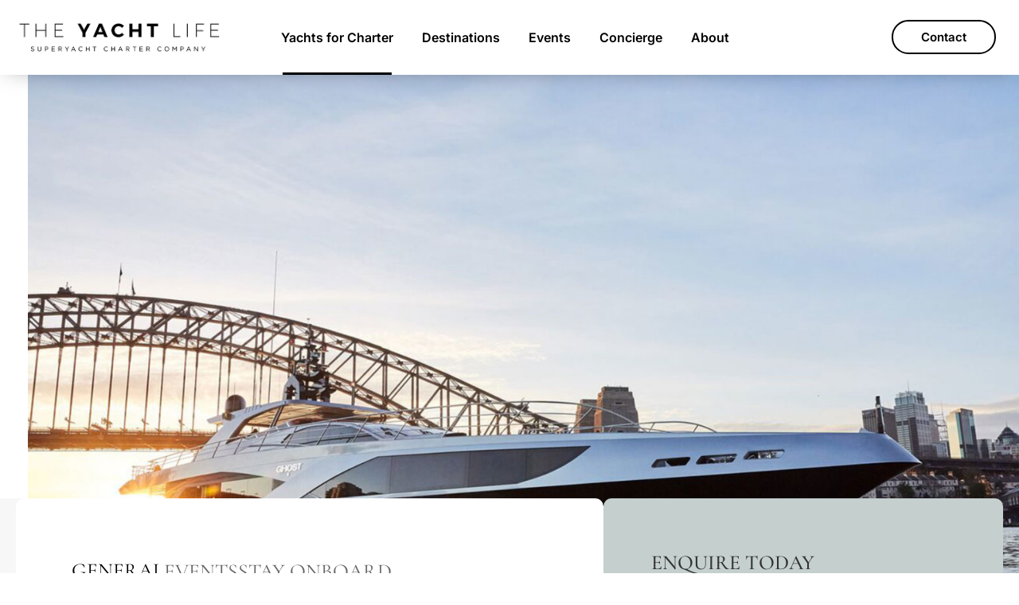

--- FILE ---
content_type: text/html; charset=UTF-8
request_url: https://staging.theyachtlife.com.au/charter/yacht/ghost-ii/
body_size: 24832
content:
<!doctype html>
<html lang="en-US">
<head>
	<meta charset="UTF-8">
<script>
var gform;gform||(document.addEventListener("gform_main_scripts_loaded",function(){gform.scriptsLoaded=!0}),window.addEventListener("DOMContentLoaded",function(){gform.domLoaded=!0}),gform={domLoaded:!1,scriptsLoaded:!1,initializeOnLoaded:function(o){gform.domLoaded&&gform.scriptsLoaded?o():!gform.domLoaded&&gform.scriptsLoaded?window.addEventListener("DOMContentLoaded",o):document.addEventListener("gform_main_scripts_loaded",o)},hooks:{action:{},filter:{}},addAction:function(o,n,r,t){gform.addHook("action",o,n,r,t)},addFilter:function(o,n,r,t){gform.addHook("filter",o,n,r,t)},doAction:function(o){gform.doHook("action",o,arguments)},applyFilters:function(o){return gform.doHook("filter",o,arguments)},removeAction:function(o,n){gform.removeHook("action",o,n)},removeFilter:function(o,n,r){gform.removeHook("filter",o,n,r)},addHook:function(o,n,r,t,i){null==gform.hooks[o][n]&&(gform.hooks[o][n]=[]);var e=gform.hooks[o][n];null==i&&(i=n+"_"+e.length),gform.hooks[o][n].push({tag:i,callable:r,priority:t=null==t?10:t})},doHook:function(n,o,r){var t;if(r=Array.prototype.slice.call(r,1),null!=gform.hooks[n][o]&&((o=gform.hooks[n][o]).sort(function(o,n){return o.priority-n.priority}),o.forEach(function(o){"function"!=typeof(t=o.callable)&&(t=window[t]),"action"==n?t.apply(null,r):r[0]=t.apply(null,r)})),"filter"==n)return r[0]},removeHook:function(o,n,t,i){var r;null!=gform.hooks[o][n]&&(r=(r=gform.hooks[o][n]).filter(function(o,n,r){return!!(null!=i&&i!=o.tag||null!=t&&t!=o.priority)}),gform.hooks[o][n]=r)}});
</script>

	<meta name="viewport" content="width=device-width, initial-scale=1">
	<link rel="profile" href="https://gmpg.org/xfn/11">
	<meta name='robots' content='index, follow, max-image-preview:large, max-snippet:-1, max-video-preview:-1' />

	<!-- This site is optimized with the Yoast SEO plugin v26.8 - https://yoast.com/product/yoast-seo-wordpress/ -->
	<title>Ghost II - Luxury Yacht for Charter - The Yacht Life</title>
	<meta name="description" content="Ghost II promises guests an unparalleled level of luxury and comfort while experiencing Australia&#039;s most exotic cruising destinations." />
	<link rel="canonical" href="https://staging.theyachtlife.com.au/charter/yacht/ghost-ii/" />
	<meta property="og:locale" content="en_US" />
	<meta property="og:type" content="article" />
	<meta property="og:title" content="Ghost II - Luxury Yacht for Charter - The Yacht Life" />
	<meta property="og:description" content="Ghost II promises guests an unparalleled level of luxury and comfort while experiencing Australia&#039;s most exotic cruising destinations." />
	<meta property="og:url" content="https://staging.theyachtlife.com.au/charter/yacht/ghost-ii/" />
	<meta property="og:site_name" content="The Yacht Life" />
	<meta property="article:modified_time" content="2023-12-20T02:46:27+00:00" />
	<meta property="og:image" content="https://staging.theyachtlife.com.au/wp-content/uploads/2022/06/GHOST-II-hero.jpg" />
	<meta property="og:image:width" content="1700" />
	<meta property="og:image:height" content="1133" />
	<meta property="og:image:type" content="image/jpeg" />
	<meta name="twitter:card" content="summary_large_image" />
	<meta name="twitter:label1" content="Est. reading time" />
	<meta name="twitter:data1" content="2 minutes" />
	<script type="application/ld+json" class="yoast-schema-graph">{"@context":"https://schema.org","@graph":[{"@type":"WebPage","@id":"https://staging.theyachtlife.com.au/charter/yacht/ghost-ii/","url":"https://staging.theyachtlife.com.au/charter/yacht/ghost-ii/","name":"Ghost II - Luxury Yacht for Charter - The Yacht Life","isPartOf":{"@id":"https://staging.theyachtlife.com.au/#website"},"primaryImageOfPage":{"@id":"https://staging.theyachtlife.com.au/charter/yacht/ghost-ii/#primaryimage"},"image":{"@id":"https://staging.theyachtlife.com.au/charter/yacht/ghost-ii/#primaryimage"},"thumbnailUrl":"https://staging.theyachtlife.com.au/wp-content/uploads/2022/06/GHOST-II-hero.jpg","datePublished":"2022-06-29T08:44:58+00:00","dateModified":"2023-12-20T02:46:27+00:00","description":"Ghost II promises guests an unparalleled level of luxury and comfort while experiencing Australia's most exotic cruising destinations.","breadcrumb":{"@id":"https://staging.theyachtlife.com.au/charter/yacht/ghost-ii/#breadcrumb"},"inLanguage":"en-US","potentialAction":[{"@type":"ReadAction","target":["https://staging.theyachtlife.com.au/charter/yacht/ghost-ii/"]}]},{"@type":"ImageObject","inLanguage":"en-US","@id":"https://staging.theyachtlife.com.au/charter/yacht/ghost-ii/#primaryimage","url":"https://staging.theyachtlife.com.au/wp-content/uploads/2022/06/GHOST-II-hero.jpg","contentUrl":"https://staging.theyachtlife.com.au/wp-content/uploads/2022/06/GHOST-II-hero.jpg","width":1700,"height":1133,"caption":"Ghots II Charter Boat"},{"@type":"BreadcrumbList","@id":"https://staging.theyachtlife.com.au/charter/yacht/ghost-ii/#breadcrumb","itemListElement":[{"@type":"ListItem","position":1,"name":"Home","item":"https://staging.theyachtlife.com.au/"},{"@type":"ListItem","position":2,"name":"GHOST II"}]},{"@type":"WebSite","@id":"https://staging.theyachtlife.com.au/#website","url":"https://staging.theyachtlife.com.au/","name":"The Yacht Life","description":"","potentialAction":[{"@type":"SearchAction","target":{"@type":"EntryPoint","urlTemplate":"https://staging.theyachtlife.com.au/?s={search_term_string}"},"query-input":{"@type":"PropertyValueSpecification","valueRequired":true,"valueName":"search_term_string"}}],"inLanguage":"en-US"}]}</script>
	<!-- / Yoast SEO plugin. -->


<link rel="alternate" type="application/rss+xml" title="The Yacht Life &raquo; Feed" href="https://staging.theyachtlife.com.au/feed/" />
<link rel="alternate" type="application/rss+xml" title="The Yacht Life &raquo; Comments Feed" href="https://staging.theyachtlife.com.au/comments/feed/" />
<link rel="alternate" title="oEmbed (JSON)" type="application/json+oembed" href="https://staging.theyachtlife.com.au/wp-json/oembed/1.0/embed?url=https%3A%2F%2Fstaging.theyachtlife.com.au%2Fcharter%2Fyacht%2Fghost-ii%2F" />
<link rel="alternate" title="oEmbed (XML)" type="text/xml+oembed" href="https://staging.theyachtlife.com.au/wp-json/oembed/1.0/embed?url=https%3A%2F%2Fstaging.theyachtlife.com.au%2Fcharter%2Fyacht%2Fghost-ii%2F&#038;format=xml" />
<style id='wp-img-auto-sizes-contain-inline-css'>
img:is([sizes=auto i],[sizes^="auto," i]){contain-intrinsic-size:3000px 1500px}
/*# sourceURL=wp-img-auto-sizes-contain-inline-css */
</style>
<link data-minify="1" rel='stylesheet' id='dce-dynamic-visibility-style-css' href='https://staging.theyachtlife.com.au/wp-content/cache/min/1/wp-content/plugins/dynamic-visibility-for-elementor/assets/css/dynamic-visibility.css?ver=1768935809' media='all' />
<style id='wp-emoji-styles-inline-css'>

	img.wp-smiley, img.emoji {
		display: inline !important;
		border: none !important;
		box-shadow: none !important;
		height: 1em !important;
		width: 1em !important;
		margin: 0 0.07em !important;
		vertical-align: -0.1em !important;
		background: none !important;
		padding: 0 !important;
	}
/*# sourceURL=wp-emoji-styles-inline-css */
</style>
<style id='classic-theme-styles-inline-css'>
/*! This file is auto-generated */
.wp-block-button__link{color:#fff;background-color:#32373c;border-radius:9999px;box-shadow:none;text-decoration:none;padding:calc(.667em + 2px) calc(1.333em + 2px);font-size:1.125em}.wp-block-file__button{background:#32373c;color:#fff;text-decoration:none}
/*# sourceURL=/wp-includes/css/classic-themes.min.css */
</style>
<style id='global-styles-inline-css'>
:root{--wp--preset--aspect-ratio--square: 1;--wp--preset--aspect-ratio--4-3: 4/3;--wp--preset--aspect-ratio--3-4: 3/4;--wp--preset--aspect-ratio--3-2: 3/2;--wp--preset--aspect-ratio--2-3: 2/3;--wp--preset--aspect-ratio--16-9: 16/9;--wp--preset--aspect-ratio--9-16: 9/16;--wp--preset--color--black: #000000;--wp--preset--color--cyan-bluish-gray: #abb8c3;--wp--preset--color--white: #ffffff;--wp--preset--color--pale-pink: #f78da7;--wp--preset--color--vivid-red: #cf2e2e;--wp--preset--color--luminous-vivid-orange: #ff6900;--wp--preset--color--luminous-vivid-amber: #fcb900;--wp--preset--color--light-green-cyan: #7bdcb5;--wp--preset--color--vivid-green-cyan: #00d084;--wp--preset--color--pale-cyan-blue: #8ed1fc;--wp--preset--color--vivid-cyan-blue: #0693e3;--wp--preset--color--vivid-purple: #9b51e0;--wp--preset--gradient--vivid-cyan-blue-to-vivid-purple: linear-gradient(135deg,rgb(6,147,227) 0%,rgb(155,81,224) 100%);--wp--preset--gradient--light-green-cyan-to-vivid-green-cyan: linear-gradient(135deg,rgb(122,220,180) 0%,rgb(0,208,130) 100%);--wp--preset--gradient--luminous-vivid-amber-to-luminous-vivid-orange: linear-gradient(135deg,rgb(252,185,0) 0%,rgb(255,105,0) 100%);--wp--preset--gradient--luminous-vivid-orange-to-vivid-red: linear-gradient(135deg,rgb(255,105,0) 0%,rgb(207,46,46) 100%);--wp--preset--gradient--very-light-gray-to-cyan-bluish-gray: linear-gradient(135deg,rgb(238,238,238) 0%,rgb(169,184,195) 100%);--wp--preset--gradient--cool-to-warm-spectrum: linear-gradient(135deg,rgb(74,234,220) 0%,rgb(151,120,209) 20%,rgb(207,42,186) 40%,rgb(238,44,130) 60%,rgb(251,105,98) 80%,rgb(254,248,76) 100%);--wp--preset--gradient--blush-light-purple: linear-gradient(135deg,rgb(255,206,236) 0%,rgb(152,150,240) 100%);--wp--preset--gradient--blush-bordeaux: linear-gradient(135deg,rgb(254,205,165) 0%,rgb(254,45,45) 50%,rgb(107,0,62) 100%);--wp--preset--gradient--luminous-dusk: linear-gradient(135deg,rgb(255,203,112) 0%,rgb(199,81,192) 50%,rgb(65,88,208) 100%);--wp--preset--gradient--pale-ocean: linear-gradient(135deg,rgb(255,245,203) 0%,rgb(182,227,212) 50%,rgb(51,167,181) 100%);--wp--preset--gradient--electric-grass: linear-gradient(135deg,rgb(202,248,128) 0%,rgb(113,206,126) 100%);--wp--preset--gradient--midnight: linear-gradient(135deg,rgb(2,3,129) 0%,rgb(40,116,252) 100%);--wp--preset--font-size--small: 13px;--wp--preset--font-size--medium: 20px;--wp--preset--font-size--large: 36px;--wp--preset--font-size--x-large: 42px;--wp--preset--spacing--20: 0.44rem;--wp--preset--spacing--30: 0.67rem;--wp--preset--spacing--40: 1rem;--wp--preset--spacing--50: 1.5rem;--wp--preset--spacing--60: 2.25rem;--wp--preset--spacing--70: 3.38rem;--wp--preset--spacing--80: 5.06rem;--wp--preset--shadow--natural: 6px 6px 9px rgba(0, 0, 0, 0.2);--wp--preset--shadow--deep: 12px 12px 50px rgba(0, 0, 0, 0.4);--wp--preset--shadow--sharp: 6px 6px 0px rgba(0, 0, 0, 0.2);--wp--preset--shadow--outlined: 6px 6px 0px -3px rgb(255, 255, 255), 6px 6px rgb(0, 0, 0);--wp--preset--shadow--crisp: 6px 6px 0px rgb(0, 0, 0);}:where(.is-layout-flex){gap: 0.5em;}:where(.is-layout-grid){gap: 0.5em;}body .is-layout-flex{display: flex;}.is-layout-flex{flex-wrap: wrap;align-items: center;}.is-layout-flex > :is(*, div){margin: 0;}body .is-layout-grid{display: grid;}.is-layout-grid > :is(*, div){margin: 0;}:where(.wp-block-columns.is-layout-flex){gap: 2em;}:where(.wp-block-columns.is-layout-grid){gap: 2em;}:where(.wp-block-post-template.is-layout-flex){gap: 1.25em;}:where(.wp-block-post-template.is-layout-grid){gap: 1.25em;}.has-black-color{color: var(--wp--preset--color--black) !important;}.has-cyan-bluish-gray-color{color: var(--wp--preset--color--cyan-bluish-gray) !important;}.has-white-color{color: var(--wp--preset--color--white) !important;}.has-pale-pink-color{color: var(--wp--preset--color--pale-pink) !important;}.has-vivid-red-color{color: var(--wp--preset--color--vivid-red) !important;}.has-luminous-vivid-orange-color{color: var(--wp--preset--color--luminous-vivid-orange) !important;}.has-luminous-vivid-amber-color{color: var(--wp--preset--color--luminous-vivid-amber) !important;}.has-light-green-cyan-color{color: var(--wp--preset--color--light-green-cyan) !important;}.has-vivid-green-cyan-color{color: var(--wp--preset--color--vivid-green-cyan) !important;}.has-pale-cyan-blue-color{color: var(--wp--preset--color--pale-cyan-blue) !important;}.has-vivid-cyan-blue-color{color: var(--wp--preset--color--vivid-cyan-blue) !important;}.has-vivid-purple-color{color: var(--wp--preset--color--vivid-purple) !important;}.has-black-background-color{background-color: var(--wp--preset--color--black) !important;}.has-cyan-bluish-gray-background-color{background-color: var(--wp--preset--color--cyan-bluish-gray) !important;}.has-white-background-color{background-color: var(--wp--preset--color--white) !important;}.has-pale-pink-background-color{background-color: var(--wp--preset--color--pale-pink) !important;}.has-vivid-red-background-color{background-color: var(--wp--preset--color--vivid-red) !important;}.has-luminous-vivid-orange-background-color{background-color: var(--wp--preset--color--luminous-vivid-orange) !important;}.has-luminous-vivid-amber-background-color{background-color: var(--wp--preset--color--luminous-vivid-amber) !important;}.has-light-green-cyan-background-color{background-color: var(--wp--preset--color--light-green-cyan) !important;}.has-vivid-green-cyan-background-color{background-color: var(--wp--preset--color--vivid-green-cyan) !important;}.has-pale-cyan-blue-background-color{background-color: var(--wp--preset--color--pale-cyan-blue) !important;}.has-vivid-cyan-blue-background-color{background-color: var(--wp--preset--color--vivid-cyan-blue) !important;}.has-vivid-purple-background-color{background-color: var(--wp--preset--color--vivid-purple) !important;}.has-black-border-color{border-color: var(--wp--preset--color--black) !important;}.has-cyan-bluish-gray-border-color{border-color: var(--wp--preset--color--cyan-bluish-gray) !important;}.has-white-border-color{border-color: var(--wp--preset--color--white) !important;}.has-pale-pink-border-color{border-color: var(--wp--preset--color--pale-pink) !important;}.has-vivid-red-border-color{border-color: var(--wp--preset--color--vivid-red) !important;}.has-luminous-vivid-orange-border-color{border-color: var(--wp--preset--color--luminous-vivid-orange) !important;}.has-luminous-vivid-amber-border-color{border-color: var(--wp--preset--color--luminous-vivid-amber) !important;}.has-light-green-cyan-border-color{border-color: var(--wp--preset--color--light-green-cyan) !important;}.has-vivid-green-cyan-border-color{border-color: var(--wp--preset--color--vivid-green-cyan) !important;}.has-pale-cyan-blue-border-color{border-color: var(--wp--preset--color--pale-cyan-blue) !important;}.has-vivid-cyan-blue-border-color{border-color: var(--wp--preset--color--vivid-cyan-blue) !important;}.has-vivid-purple-border-color{border-color: var(--wp--preset--color--vivid-purple) !important;}.has-vivid-cyan-blue-to-vivid-purple-gradient-background{background: var(--wp--preset--gradient--vivid-cyan-blue-to-vivid-purple) !important;}.has-light-green-cyan-to-vivid-green-cyan-gradient-background{background: var(--wp--preset--gradient--light-green-cyan-to-vivid-green-cyan) !important;}.has-luminous-vivid-amber-to-luminous-vivid-orange-gradient-background{background: var(--wp--preset--gradient--luminous-vivid-amber-to-luminous-vivid-orange) !important;}.has-luminous-vivid-orange-to-vivid-red-gradient-background{background: var(--wp--preset--gradient--luminous-vivid-orange-to-vivid-red) !important;}.has-very-light-gray-to-cyan-bluish-gray-gradient-background{background: var(--wp--preset--gradient--very-light-gray-to-cyan-bluish-gray) !important;}.has-cool-to-warm-spectrum-gradient-background{background: var(--wp--preset--gradient--cool-to-warm-spectrum) !important;}.has-blush-light-purple-gradient-background{background: var(--wp--preset--gradient--blush-light-purple) !important;}.has-blush-bordeaux-gradient-background{background: var(--wp--preset--gradient--blush-bordeaux) !important;}.has-luminous-dusk-gradient-background{background: var(--wp--preset--gradient--luminous-dusk) !important;}.has-pale-ocean-gradient-background{background: var(--wp--preset--gradient--pale-ocean) !important;}.has-electric-grass-gradient-background{background: var(--wp--preset--gradient--electric-grass) !important;}.has-midnight-gradient-background{background: var(--wp--preset--gradient--midnight) !important;}.has-small-font-size{font-size: var(--wp--preset--font-size--small) !important;}.has-medium-font-size{font-size: var(--wp--preset--font-size--medium) !important;}.has-large-font-size{font-size: var(--wp--preset--font-size--large) !important;}.has-x-large-font-size{font-size: var(--wp--preset--font-size--x-large) !important;}
:where(.wp-block-post-template.is-layout-flex){gap: 1.25em;}:where(.wp-block-post-template.is-layout-grid){gap: 1.25em;}
:where(.wp-block-term-template.is-layout-flex){gap: 1.25em;}:where(.wp-block-term-template.is-layout-grid){gap: 1.25em;}
:where(.wp-block-columns.is-layout-flex){gap: 2em;}:where(.wp-block-columns.is-layout-grid){gap: 2em;}
:root :where(.wp-block-pullquote){font-size: 1.5em;line-height: 1.6;}
/*# sourceURL=global-styles-inline-css */
</style>
<link rel='stylesheet' id='search-filter-plugin-styles-css' href='https://staging.theyachtlife.com.au/wp-content/plugins/search-filter-pro/public/assets/css/search-filter.min.css?ver=2.5.14' media='all' />
<link rel='stylesheet' id='hello-elementor-css' href='https://staging.theyachtlife.com.au/wp-content/themes/hello-elementor/style.min.css?ver=2.9.0' media='all' />
<link rel='stylesheet' id='hello-elementor-theme-style-css' href='https://staging.theyachtlife.com.au/wp-content/themes/hello-elementor/theme.min.css?ver=2.9.0' media='all' />
<link rel='stylesheet' id='elementor-frontend-css' href='https://staging.theyachtlife.com.au/wp-content/plugins/elementor/assets/css/frontend.min.css?ver=3.34.2' media='all' />
<style id='elementor-frontend-inline-css'>
.elementor-4017 .elementor-element.elementor-element-a0a0554:not(.elementor-motion-effects-element-type-background), .elementor-4017 .elementor-element.elementor-element-a0a0554 > .elementor-motion-effects-container > .elementor-motion-effects-layer{background-image:url("https://staging.theyachtlife.com.au/wp-content/uploads/2022/06/GHOST-II-hero.jpg");}.elementor-4017 .elementor-element.elementor-element-949487b:not(.elementor-motion-effects-element-type-background) > .elementor-widget-wrap, .elementor-4017 .elementor-element.elementor-element-949487b > .elementor-widget-wrap > .elementor-motion-effects-container > .elementor-motion-effects-layer{background-image:url("https://staging.theyachtlife.com.au/wp-content/uploads/2022/06/GHOST-II-events.jpg");}.elementor-4017 .elementor-element.elementor-element-3d5c302:not(.elementor-motion-effects-element-type-background) > .elementor-widget-wrap, .elementor-4017 .elementor-element.elementor-element-3d5c302 > .elementor-widget-wrap > .elementor-motion-effects-container > .elementor-motion-effects-layer{background-image:url("https://staging.theyachtlife.com.au/wp-content/uploads/2022/06/GHOST-II-aboard.jpg");}
/*# sourceURL=elementor-frontend-inline-css */
</style>
<link rel='stylesheet' id='elementor-post-467-css' href='https://staging.theyachtlife.com.au/wp-content/uploads/elementor/css/post-467.css?ver=1768935232' media='all' />
<link rel='stylesheet' id='elementor-pro-css' href='https://staging.theyachtlife.com.au/wp-content/plugins/elementor-pro/assets/css/frontend.min.css?ver=3.13.2' media='all' />
<link rel='stylesheet' id='elementor-post-1812-css' href='https://staging.theyachtlife.com.au/wp-content/uploads/elementor/css/post-1812.css?ver=1768937947' media='all' />
<link rel='stylesheet' id='elementor-post-479-css' href='https://staging.theyachtlife.com.au/wp-content/uploads/elementor/css/post-479.css?ver=1768935233' media='all' />
<link rel='stylesheet' id='elementor-post-468-css' href='https://staging.theyachtlife.com.au/wp-content/uploads/elementor/css/post-468.css?ver=1768935233' media='all' />
<link rel='stylesheet' id='elementor-post-4017-css' href='https://staging.theyachtlife.com.au/wp-content/uploads/elementor/css/post-4017.css?ver=1768935809' media='all' />
<link data-minify="1" rel='stylesheet' id='tyl-style-css' href='https://staging.theyachtlife.com.au/wp-content/cache/min/1/wp-content/themes/theyachtlife/style.css?ver=1768935809' media='all' />
<link data-minify="1" rel='stylesheet' id='custom-layouts-styles-css' href='https://staging.theyachtlife.com.au/wp-content/cache/min/1/wp-content/uploads/custom-layouts/style.css?ver=1768935809' media='all' />
<link data-minify="1" rel='stylesheet' id='elementor-gf-local-inter-css' href='https://staging.theyachtlife.com.au/wp-content/cache/min/1/wp-content/uploads/elementor/google-fonts/css/inter.css?ver=1768935809' media='all' />
<link data-minify="1" rel='stylesheet' id='elementor-gf-local-cormorantgaramond-css' href='https://staging.theyachtlife.com.au/wp-content/cache/min/1/wp-content/uploads/elementor/google-fonts/css/cormorantgaramond.css?ver=1768935809' media='all' />
<link data-minify="1" rel='stylesheet' id='elementor-gf-local-raleway-css' href='https://staging.theyachtlife.com.au/wp-content/cache/min/1/wp-content/uploads/elementor/google-fonts/css/raleway.css?ver=1768935809' media='all' />
<link data-minify="1" rel='stylesheet' id='elementor-gf-local-lato-css' href='https://staging.theyachtlife.com.au/wp-content/cache/min/1/wp-content/uploads/elementor/google-fonts/css/lato.css?ver=1768935810' media='all' />
<link data-minify="1" rel='stylesheet' id='elementor-gf-local-roboto-css' href='https://staging.theyachtlife.com.au/wp-content/cache/min/1/wp-content/uploads/elementor/google-fonts/css/roboto.css?ver=1768935810' media='all' />
<!--n2css--><!--n2js--><script src="https://staging.theyachtlife.com.au/wp-includes/js/jquery/jquery.min.js?ver=3.7.1" id="jquery-core-js"></script>
<script src="https://staging.theyachtlife.com.au/wp-includes/js/jquery/jquery-migrate.min.js?ver=3.4.1" id="jquery-migrate-js"></script>
<script data-minify="1" src="https://staging.theyachtlife.com.au/wp-content/cache/min/1/wp-content/themes/theyachtlife/js/tyl.js?ver=1714352356" id="qib-group-script-js"></script>
<link rel="https://api.w.org/" href="https://staging.theyachtlife.com.au/wp-json/" /><link rel="alternate" title="JSON" type="application/json" href="https://staging.theyachtlife.com.au/wp-json/wp/v2/charter/1812" /><link rel="EditURI" type="application/rsd+xml" title="RSD" href="https://staging.theyachtlife.com.au/xmlrpc.php?rsd" />
<meta name="generator" content="WordPress 6.9" />
<link rel='shortlink' href='https://staging.theyachtlife.com.au/?p=1812' />
<meta name="generator" content="Elementor 3.34.2; features: e_font_icon_svg, additional_custom_breakpoints; settings: css_print_method-external, google_font-enabled, font_display-fallback">
<!-- Google Tag Manager -->
<script>(function(w,d,s,l,i){w[l]=w[l]||[];w[l].push({'gtm.start':
new Date().getTime(),event:'gtm.js'});var f=d.getElementsByTagName(s)[0],
j=d.createElement(s),dl=l!='dataLayer'?'&l='+l:'';j.async=true;j.src=
'https://www.googletagmanager.com/gtm.js?id='+i+dl;f.parentNode.insertBefore(j,f);
})(window,document,'script','dataLayer','GTM-TPC2WHT');</script>
<!-- End Google Tag Manager -->
<meta name="google-site-verification" content="3M88ZrnwKlS7rF5lTR7AvbJyzecQ9NCaWNTaY1rVwhI" />

<!-- Meta Pixel Code -->
<script type='text/javascript'>
!function(f,b,e,v,n,t,s){if(f.fbq)return;n=f.fbq=function(){n.callMethod?
n.callMethod.apply(n,arguments):n.queue.push(arguments)};if(!f._fbq)f._fbq=n;
n.push=n;n.loaded=!0;n.version='2.0';n.queue=[];t=b.createElement(e);t.async=!0;
t.src=v;s=b.getElementsByTagName(e)[0];s.parentNode.insertBefore(t,s)}(window,
document,'script','https://connect.facebook.net/en_US/fbevents.js?v=next');
</script>
<!-- End Meta Pixel Code -->

      <script type='text/javascript'>
        var url = window.location.origin + '?ob=open-bridge';
        fbq('set', 'openbridge', '6901635713286478', url);
      </script>
    <script type='text/javascript'>fbq('init', '6901635713286478', {}, {
    "agent": "wordpress-6.9-4.0.0"
})</script><script type='text/javascript'>
    fbq('track', 'PageView', []);
  </script>
<!-- Meta Pixel Code -->
<noscript>
<img height="1" width="1" style="display:none" alt="fbpx"
src="https://www.facebook.com/tr?id=6901635713286478&ev=PageView&noscript=1" />
</noscript>
<!-- End Meta Pixel Code -->
			<style>
				.e-con.e-parent:nth-of-type(n+4):not(.e-lazyloaded):not(.e-no-lazyload),
				.e-con.e-parent:nth-of-type(n+4):not(.e-lazyloaded):not(.e-no-lazyload) * {
					background-image: none !important;
				}
				@media screen and (max-height: 1024px) {
					.e-con.e-parent:nth-of-type(n+3):not(.e-lazyloaded):not(.e-no-lazyload),
					.e-con.e-parent:nth-of-type(n+3):not(.e-lazyloaded):not(.e-no-lazyload) * {
						background-image: none !important;
					}
				}
				@media screen and (max-height: 640px) {
					.e-con.e-parent:nth-of-type(n+2):not(.e-lazyloaded):not(.e-no-lazyload),
					.e-con.e-parent:nth-of-type(n+2):not(.e-lazyloaded):not(.e-no-lazyload) * {
						background-image: none !important;
					}
				}
			</style>
			<link rel="icon" href="https://staging.theyachtlife.com.au/wp-content/uploads/2024/02/cropped-favicon-32x32.png" sizes="32x32" />
<link rel="icon" href="https://staging.theyachtlife.com.au/wp-content/uploads/2024/02/cropped-favicon-192x192.png" sizes="192x192" />
<link rel="apple-touch-icon" href="https://staging.theyachtlife.com.au/wp-content/uploads/2024/02/cropped-favicon-180x180.png" />
<meta name="msapplication-TileImage" content="https://staging.theyachtlife.com.au/wp-content/uploads/2024/02/cropped-favicon-270x270.png" />
</head>
<body class="wp-singular charter-template-default single single-charter postid-1812 wp-theme-hello-elementor wp-child-theme-theyachtlife elementor-default elementor-kit-467 elementor-page elementor-page-1812 elementor-page-4017">

<!-- Google Tag Manager (noscript) -->
<noscript><iframe src="https://www.googletagmanager.com/ns.html?id=GTM-TPC2WHT"
height="0" width="0" style="display:none;visibility:hidden"></iframe></noscript>
<!-- End Google Tag Manager (noscript) -->

<a class="skip-link screen-reader-text" href="#content">Skip to content</a>

		<div data-elementor-type="header" data-elementor-id="479" class="elementor elementor-479 elementor-location-header">
					<div class="elementor-section-wrap">
								<section class="elementor-section elementor-top-section elementor-element elementor-element-5ffcb2d2 header-2 elementor-section-boxed elementor-section-height-default elementor-section-height-default" data-id="5ffcb2d2" data-element_type="section" data-settings="{&quot;background_background&quot;:&quot;classic&quot;,&quot;sticky&quot;:&quot;top&quot;,&quot;sticky_on&quot;:[&quot;desktop&quot;,&quot;tablet&quot;],&quot;sticky_effects_offset&quot;:300,&quot;sticky_offset&quot;:0}">
						<div class="elementor-container elementor-column-gap-default">
					<div class="elementor-column elementor-col-33 elementor-top-column elementor-element elementor-element-e56aecb" data-id="e56aecb" data-element_type="column">
			<div class="elementor-widget-wrap elementor-element-populated">
						<div class="elementor-element elementor-element-a2ee0c3 elementor-widget elementor-widget-image" data-id="a2ee0c3" data-element_type="widget" data-widget_type="image.default">
				<div class="elementor-widget-container">
																<a href="https://staging.theyachtlife.com.au/">
							<img fetchpriority="high" width="599" height="136" src="https://staging.theyachtlife.com.au/wp-content/uploads/2022/06/theyachtlife-logo-full-colour-1.png" class="attachment-full size-full wp-image-7559" alt="" srcset="https://staging.theyachtlife.com.au/wp-content/uploads/2022/06/theyachtlife-logo-full-colour-1.png 599w, https://staging.theyachtlife.com.au/wp-content/uploads/2022/06/theyachtlife-logo-full-colour-1-300x68.png 300w" sizes="(max-width: 599px) 100vw, 599px" />								</a>
															</div>
				</div>
					</div>
		</div>
				<div class="elementor-column elementor-col-33 elementor-top-column elementor-element elementor-element-3fb6e2a8" data-id="3fb6e2a8" data-element_type="column">
			<div class="elementor-widget-wrap elementor-element-populated">
						<div class="elementor-element elementor-element-3a8d32dd elementor-nav-menu__align-left elementor-nav-menu--dropdown-tablet elementor-nav-menu__text-align-aside elementor-nav-menu--toggle elementor-nav-menu--burger elementor-widget elementor-widget-nav-menu" data-id="3a8d32dd" data-element_type="widget" data-settings="{&quot;layout&quot;:&quot;horizontal&quot;,&quot;submenu_icon&quot;:{&quot;value&quot;:&quot;&lt;svg class=\&quot;e-font-icon-svg e-fas-caret-down\&quot; viewBox=\&quot;0 0 320 512\&quot; xmlns=\&quot;http:\/\/www.w3.org\/2000\/svg\&quot;&gt;&lt;path d=\&quot;M31.3 192h257.3c17.8 0 26.7 21.5 14.1 34.1L174.1 354.8c-7.8 7.8-20.5 7.8-28.3 0L17.2 226.1C4.6 213.5 13.5 192 31.3 192z\&quot;&gt;&lt;\/path&gt;&lt;\/svg&gt;&quot;,&quot;library&quot;:&quot;fa-solid&quot;},&quot;toggle&quot;:&quot;burger&quot;}" data-widget_type="nav-menu.default">
				<div class="elementor-widget-container">
								<nav class="elementor-nav-menu--main elementor-nav-menu__container elementor-nav-menu--layout-horizontal e--pointer-underline e--animation-fade">
				<ul id="menu-1-3a8d32dd" class="elementor-nav-menu"><li class="menu-item menu-item-type-post_type menu-item-object-page menu-item-7529"><a href="https://staging.theyachtlife.com.au/charter/" class="elementor-item">Yachts for Charter</a></li>
<li class="menu-item menu-item-type-post_type menu-item-object-page menu-item-has-children menu-item-7533"><a href="https://staging.theyachtlife.com.au/destinations/" class="elementor-item">Destinations</a>
<ul class="sub-menu elementor-nav-menu--dropdown">
	<li class="menu-item menu-item-type-post_type menu-item-object-destination menu-item-7655"><a href="https://staging.theyachtlife.com.au/destination/australia/" class="elementor-sub-item">AUSTRALIA</a></li>
	<li class="menu-item menu-item-type-post_type menu-item-object-page menu-item-8288"><a href="https://staging.theyachtlife.com.au/destinations/sydney/" class="elementor-sub-item">SYDNEY</a></li>
	<li class="menu-item menu-item-type-post_type menu-item-object-page menu-item-8287"><a href="https://staging.theyachtlife.com.au/destinations/whitsundays/" class="elementor-sub-item">WHITSUNDAYS</a></li>
	<li class="menu-item menu-item-type-post_type menu-item-object-destination menu-item-7654"><a href="https://staging.theyachtlife.com.au/destination/south-pacific/" class="elementor-sub-item">SOUTH PACIFIC</a></li>
	<li class="menu-item menu-item-type-post_type menu-item-object-page menu-item-8432"><a href="https://staging.theyachtlife.com.au/destinations/fiji/" class="elementor-sub-item">FIJI</a></li>
	<li class="menu-item menu-item-type-post_type menu-item-object-destination menu-item-7653"><a href="https://staging.theyachtlife.com.au/destination/international/" class="elementor-sub-item">INTERNATIONAL</a></li>
</ul>
</li>
<li class="menu-item menu-item-type-post_type menu-item-object-page menu-item-has-children menu-item-7532"><a href="https://staging.theyachtlife.com.au/events/" class="elementor-item">Events</a>
<ul class="sub-menu elementor-nav-menu--dropdown">
	<li class="menu-item menu-item-type-post_type menu-item-object-page menu-item-8289"><a href="https://staging.theyachtlife.com.au/events/birthdays/" class="elementor-sub-item">BIRTHDAYS</a></li>
	<li class="menu-item menu-item-type-post_type menu-item-object-event menu-item-7658"><a href="https://staging.theyachtlife.com.au/event/christmas-parties/" class="elementor-sub-item">CHRISTMAS PARTIES</a></li>
	<li class="menu-item menu-item-type-post_type menu-item-object-page menu-item-8290"><a href="https://staging.theyachtlife.com.au/events/nye-2024/" class="elementor-sub-item">NYE 2024</a></li>
	<li class="menu-item menu-item-type-post_type menu-item-object-page menu-item-8165"><a href="https://staging.theyachtlife.com.au/events/australia-day/" class="elementor-sub-item">AUSTRALIA DAY 2025</a></li>
</ul>
</li>
<li class="menu-item menu-item-type-post_type menu-item-object-page menu-item-7531"><a href="https://staging.theyachtlife.com.au/concierge/" class="elementor-item">Concierge</a></li>
<li class="menu-item menu-item-type-post_type menu-item-object-page menu-item-7530"><a href="https://staging.theyachtlife.com.au/about/" class="elementor-item">About</a></li>
</ul>			</nav>
					<div class="elementor-menu-toggle" role="button" tabindex="0" aria-label="Menu Toggle" aria-expanded="false">
			<svg aria-hidden="true" role="presentation" class="elementor-menu-toggle__icon--open e-font-icon-svg e-eicon-menu-bar" viewBox="0 0 1000 1000" xmlns="http://www.w3.org/2000/svg"><path d="M104 333H896C929 333 958 304 958 271S929 208 896 208H104C71 208 42 237 42 271S71 333 104 333ZM104 583H896C929 583 958 554 958 521S929 458 896 458H104C71 458 42 487 42 521S71 583 104 583ZM104 833H896C929 833 958 804 958 771S929 708 896 708H104C71 708 42 737 42 771S71 833 104 833Z"></path></svg><svg aria-hidden="true" role="presentation" class="elementor-menu-toggle__icon--close e-font-icon-svg e-eicon-close" viewBox="0 0 1000 1000" xmlns="http://www.w3.org/2000/svg"><path d="M742 167L500 408 258 167C246 154 233 150 217 150 196 150 179 158 167 167 154 179 150 196 150 212 150 229 154 242 171 254L408 500 167 742C138 771 138 800 167 829 196 858 225 858 254 829L496 587 738 829C750 842 767 846 783 846 800 846 817 842 829 829 842 817 846 804 846 783 846 767 842 750 829 737L588 500 833 258C863 229 863 200 833 171 804 137 775 137 742 167Z"></path></svg>			<span class="elementor-screen-only">Menu</span>
		</div>
					<nav class="elementor-nav-menu--dropdown elementor-nav-menu__container" aria-hidden="true">
				<ul id="menu-2-3a8d32dd" class="elementor-nav-menu"><li class="menu-item menu-item-type-post_type menu-item-object-page menu-item-7529"><a href="https://staging.theyachtlife.com.au/charter/" class="elementor-item" tabindex="-1">Yachts for Charter</a></li>
<li class="menu-item menu-item-type-post_type menu-item-object-page menu-item-has-children menu-item-7533"><a href="https://staging.theyachtlife.com.au/destinations/" class="elementor-item" tabindex="-1">Destinations</a>
<ul class="sub-menu elementor-nav-menu--dropdown">
	<li class="menu-item menu-item-type-post_type menu-item-object-destination menu-item-7655"><a href="https://staging.theyachtlife.com.au/destination/australia/" class="elementor-sub-item" tabindex="-1">AUSTRALIA</a></li>
	<li class="menu-item menu-item-type-post_type menu-item-object-page menu-item-8288"><a href="https://staging.theyachtlife.com.au/destinations/sydney/" class="elementor-sub-item" tabindex="-1">SYDNEY</a></li>
	<li class="menu-item menu-item-type-post_type menu-item-object-page menu-item-8287"><a href="https://staging.theyachtlife.com.au/destinations/whitsundays/" class="elementor-sub-item" tabindex="-1">WHITSUNDAYS</a></li>
	<li class="menu-item menu-item-type-post_type menu-item-object-destination menu-item-7654"><a href="https://staging.theyachtlife.com.au/destination/south-pacific/" class="elementor-sub-item" tabindex="-1">SOUTH PACIFIC</a></li>
	<li class="menu-item menu-item-type-post_type menu-item-object-page menu-item-8432"><a href="https://staging.theyachtlife.com.au/destinations/fiji/" class="elementor-sub-item" tabindex="-1">FIJI</a></li>
	<li class="menu-item menu-item-type-post_type menu-item-object-destination menu-item-7653"><a href="https://staging.theyachtlife.com.au/destination/international/" class="elementor-sub-item" tabindex="-1">INTERNATIONAL</a></li>
</ul>
</li>
<li class="menu-item menu-item-type-post_type menu-item-object-page menu-item-has-children menu-item-7532"><a href="https://staging.theyachtlife.com.au/events/" class="elementor-item" tabindex="-1">Events</a>
<ul class="sub-menu elementor-nav-menu--dropdown">
	<li class="menu-item menu-item-type-post_type menu-item-object-page menu-item-8289"><a href="https://staging.theyachtlife.com.au/events/birthdays/" class="elementor-sub-item" tabindex="-1">BIRTHDAYS</a></li>
	<li class="menu-item menu-item-type-post_type menu-item-object-event menu-item-7658"><a href="https://staging.theyachtlife.com.au/event/christmas-parties/" class="elementor-sub-item" tabindex="-1">CHRISTMAS PARTIES</a></li>
	<li class="menu-item menu-item-type-post_type menu-item-object-page menu-item-8290"><a href="https://staging.theyachtlife.com.au/events/nye-2024/" class="elementor-sub-item" tabindex="-1">NYE 2024</a></li>
	<li class="menu-item menu-item-type-post_type menu-item-object-page menu-item-8165"><a href="https://staging.theyachtlife.com.au/events/australia-day/" class="elementor-sub-item" tabindex="-1">AUSTRALIA DAY 2025</a></li>
</ul>
</li>
<li class="menu-item menu-item-type-post_type menu-item-object-page menu-item-7531"><a href="https://staging.theyachtlife.com.au/concierge/" class="elementor-item" tabindex="-1">Concierge</a></li>
<li class="menu-item menu-item-type-post_type menu-item-object-page menu-item-7530"><a href="https://staging.theyachtlife.com.au/about/" class="elementor-item" tabindex="-1">About</a></li>
</ul>			</nav>
						</div>
				</div>
					</div>
		</div>
				<div class="elementor-column elementor-col-33 elementor-top-column elementor-element elementor-element-e0d7081 elementor-hidden-tablet elementor-hidden-mobile" data-id="e0d7081" data-element_type="column">
			<div class="elementor-widget-wrap elementor-element-populated">
						<div class="elementor-element elementor-element-db2e0ea elementor-align-right elementor-widget elementor-widget-button" data-id="db2e0ea" data-element_type="widget" data-widget_type="button.default">
				<div class="elementor-widget-container">
									<div class="elementor-button-wrapper">
					<a class="elementor-button elementor-button-link elementor-size-sm" href="https://staging.theyachtlife.com.au/contact/">
						<span class="elementor-button-content-wrapper">
									<span class="elementor-button-text">Contact</span>
					</span>
					</a>
				</div>
								</div>
				</div>
					</div>
		</div>
					</div>
		</section>
							</div>
				</div>
		<section class="hero is-only-image">
    <figure class="hero-image">
        <img width="1700" height="1133" src="https://staging.theyachtlife.com.au/wp-content/uploads/2022/06/GHOST-II-hero.jpg" class="attachment-full size-full wp-post-image" alt="Ghots II Charter Boat" decoding="async" srcset="https://staging.theyachtlife.com.au/wp-content/uploads/2022/06/GHOST-II-hero.jpg 1700w, https://staging.theyachtlife.com.au/wp-content/uploads/2022/06/GHOST-II-hero-300x200.jpg 300w, https://staging.theyachtlife.com.au/wp-content/uploads/2022/06/GHOST-II-hero-1024x682.jpg 1024w, https://staging.theyachtlife.com.au/wp-content/uploads/2022/06/GHOST-II-hero-768x512.jpg 768w, https://staging.theyachtlife.com.au/wp-content/uploads/2022/06/GHOST-II-hero-1536x1024.jpg 1536w" sizes="(max-width: 1700px) 100vw, 1700px" />    </figure>
</section>
<section class="charter-content">

    <div class="charter-intro">

        <div class="charter-intro-tabs">

            <div class="tabs-wrap">
                <div class="tabs">

                    <button type="button" class="tab-button js-tab is-active" data-tab="general">General</button>
                    <button type="button" class="tab-button js-tab" data-tab="events">Events</button>
                    <button type="button" class="tab-button js-tab" data-tab="onboard">Stay onboard</button>

                </div>
            </div>

            <div class="tab-content js-tab-content is-active" data-tab="general">
                <h1 class="tab-title">GHOST II</h1>

                <p>GHOST II is a custom-built 37 m Majesty superyacht. She can accommodate up to 12 guests in 5 luxurious staterooms. The unique design of the expansive full length sun deck and lower deck easily caters for up to 110 guests by day in full superyacht luxury.<br />
​<br />
Whether it be an indulgent holiday to exotic destinations, a corporate event, wedding or product launch, GHOST II is the premier superyacht with the largest capacity. 5 star catering is facilitated by a fully equipped commercially galley.<br />
​<br />
The Sun deck has an array of dining locations, a full bar and jacuzzi. For the technology minded, entertainment is provided via a Bang and Olufsen state of the art audio and visual system with in house movies to all cabins.<br />
​<br />
With spacious and elegant interiors and large panoramic cabin and saloon windows, GHOST II promises guests an unparalleled level of luxury and comfort. She allows holidaymakers to take the home-away-from-home experience to the world’s most exotic cruising destinations Australia has to offer.</p>

                                    <div class="charter-tags is-inline">
                                                <div class="charter-tag">Superyacht Charter</div>
                                            </div>
                
                <div class="charter-list has-border">

                
                    
                    <div class="charter-data">
                        <div class="charter-data-label">Rate:</div>
                                                <div class="charter-data-value is-bold">$2,800/hour</div>
                    </div>

                                    
                                        <div class="charter-data">
                        <div class="charter-data-label">Guests:</div>
                        <div class="charter-data-value">110</div>
                    </div>
                                                            <div class="charter-data">
                        <div class="charter-data-label">Length:</div>
                        <div class="charter-data-value">122 ft.</div>
                    </div>
                                                            <div class="charter-data">
                        <div class="charter-data-label">Build:</div>
                        <div class="charter-data-value"> 2016 Majesty</div>
                    </div>
                                    </div>
                
                <div class="charter-intro-buttons">
                    <button class="js-button-scroll tyl-button" data-target="#charter-gallery">View the gallery</button>
                                                        </div>

            </div>

            <div class="tab-content js-tab-content" data-tab="events">

                <div class="tab-title">GHOST II</div>
                
                <div class="charter-list has-border">

                                        <div class="charter-data">
                        <div class="charter-data-label">Guests for Events:</div>
                        <div class="charter-data-value">110</div>
                    </div>
                                        
                                        <div class="charter-data">
                        <div class="charter-data-label">8 Hour Rate (Day):</div>
                                                <div class="charter-data-value is-bold">$17,000/day</div>
                    </div>
                                        
                                        
                                        
                    
                </div>

            </div>

            <div class="tab-content js-tab-content" data-tab="onboard">

                <div class="tab-title">GHOST II</div>

                <div class="charter-list has-border">
                    
                                        <div class="charter-data">
                        <div class="charter-data-label">Overnight capacity:</div>
                        <div class="charter-data-value">12</div>
                    </div>
                                        
                                        
                                        <div class="charter-data">
                        <div class="charter-data-label">Weekly rate:</div>
                                                <div class="charter-data-value is-bold">$110,000/week</div>
                    </div>
                    
                </div>
            </div>

        </div>

        <div class="charter-intro-form">

            <h3 class="charter-intro-form-title">Enquire today</h3>
        
            <div class="charter-intro-form-contacts">
                <a href="mailto:hello@theyachtlife.com.au">hello@theyachtlife.com.au</a>
                                    <div class="contact-wrapper"><span>Joey: </span> <a href="tel:+61 403 675 842">+61 403 675 842</a></div>
                                    <div class="contact-wrapper"><span>Sam: </span> <a href="tel:+61 451 236 802">+61 451 236 802</a></div>
                            </div>

            <div class="custom-form">

                <script type="text/javascript"></script>
                <div class='gf_browser_chrome gform_wrapper gform-theme gform-theme--foundation gform-theme--framework gform-theme--orbital' data-form-theme='orbital' data-form-index='0' id='gform_wrapper_1' ><style>#gform_wrapper_1[data-form-index="0"].gform-theme,[data-parent-form="1_0"]{--gf-color-primary: #204ce5;--gf-color-primary-rgb: 32, 76, 229;--gf-color-primary-contrast: #fff;--gf-color-primary-contrast-rgb: 255, 255, 255;--gf-color-primary-darker: #001AB3;--gf-color-primary-lighter: #527EFF;--gf-color-secondary: #fff;--gf-color-secondary-rgb: 255, 255, 255;--gf-color-secondary-contrast: #112337;--gf-color-secondary-contrast-rgb: 17, 35, 55;--gf-color-secondary-darker: #F5F5F5;--gf-color-secondary-lighter: #FFFFFF;--gf-color-out-ctrl-light: rgba(17, 35, 55, 0.1);--gf-color-out-ctrl-light-rgb: 17, 35, 55;--gf-color-out-ctrl-light-darker: rgba(104, 110, 119, 0.35);--gf-color-out-ctrl-light-lighter: #F5F5F5;--gf-color-out-ctrl-dark: #585e6a;--gf-color-out-ctrl-dark-rgb: 88, 94, 106;--gf-color-out-ctrl-dark-darker: #112337;--gf-color-out-ctrl-dark-lighter: rgba(17, 35, 55, 0.65);--gf-color-in-ctrl: #fff;--gf-color-in-ctrl-rgb: 255, 255, 255;--gf-color-in-ctrl-contrast: #112337;--gf-color-in-ctrl-contrast-rgb: 17, 35, 55;--gf-color-in-ctrl-darker: #F5F5F5;--gf-color-in-ctrl-lighter: #FFFFFF;--gf-color-in-ctrl-primary: #204ce5;--gf-color-in-ctrl-primary-rgb: 32, 76, 229;--gf-color-in-ctrl-primary-contrast: #fff;--gf-color-in-ctrl-primary-contrast-rgb: 255, 255, 255;--gf-color-in-ctrl-primary-darker: #001AB3;--gf-color-in-ctrl-primary-lighter: #527EFF;--gf-color-in-ctrl-light: rgba(17, 35, 55, 0.1);--gf-color-in-ctrl-light-rgb: 17, 35, 55;--gf-color-in-ctrl-light-darker: rgba(104, 110, 119, 0.35);--gf-color-in-ctrl-light-lighter: #F5F5F5;--gf-color-in-ctrl-dark: #585e6a;--gf-color-in-ctrl-dark-rgb: 88, 94, 106;--gf-color-in-ctrl-dark-darker: #112337;--gf-color-in-ctrl-dark-lighter: rgba(17, 35, 55, 0.65);--gf-radius: 3px;--gf-font-size-secondary: 14px;--gf-font-size-tertiary: 13px;--gf-icon-ctrl-number: url("data:image/svg+xml,%3Csvg width='8' height='14' viewBox='0 0 8 14' fill='none' xmlns='http://www.w3.org/2000/svg'%3E%3Cpath fill-rule='evenodd' clip-rule='evenodd' d='M4 0C4.26522 5.96046e-08 4.51957 0.105357 4.70711 0.292893L7.70711 3.29289C8.09763 3.68342 8.09763 4.31658 7.70711 4.70711C7.31658 5.09763 6.68342 5.09763 6.29289 4.70711L4 2.41421L1.70711 4.70711C1.31658 5.09763 0.683417 5.09763 0.292893 4.70711C-0.0976311 4.31658 -0.097631 3.68342 0.292893 3.29289L3.29289 0.292893C3.48043 0.105357 3.73478 0 4 0ZM0.292893 9.29289C0.683417 8.90237 1.31658 8.90237 1.70711 9.29289L4 11.5858L6.29289 9.29289C6.68342 8.90237 7.31658 8.90237 7.70711 9.29289C8.09763 9.68342 8.09763 10.3166 7.70711 10.7071L4.70711 13.7071C4.31658 14.0976 3.68342 14.0976 3.29289 13.7071L0.292893 10.7071C-0.0976311 10.3166 -0.0976311 9.68342 0.292893 9.29289Z' fill='rgba(17, 35, 55, 0.65)'/%3E%3C/svg%3E");--gf-icon-ctrl-select: url("data:image/svg+xml,%3Csvg width='10' height='6' viewBox='0 0 10 6' fill='none' xmlns='http://www.w3.org/2000/svg'%3E%3Cpath fill-rule='evenodd' clip-rule='evenodd' d='M0.292893 0.292893C0.683417 -0.097631 1.31658 -0.097631 1.70711 0.292893L5 3.58579L8.29289 0.292893C8.68342 -0.0976311 9.31658 -0.0976311 9.70711 0.292893C10.0976 0.683417 10.0976 1.31658 9.70711 1.70711L5.70711 5.70711C5.31658 6.09763 4.68342 6.09763 4.29289 5.70711L0.292893 1.70711C-0.0976311 1.31658 -0.0976311 0.683418 0.292893 0.292893Z' fill='rgba(17, 35, 55, 0.65)'/%3E%3C/svg%3E");--gf-icon-ctrl-search: url("data:image/svg+xml,%3Csvg version='1.1' xmlns='http://www.w3.org/2000/svg' width='640' height='640'%3E%3Cpath d='M256 128c-70.692 0-128 57.308-128 128 0 70.691 57.308 128 128 128 70.691 0 128-57.309 128-128 0-70.692-57.309-128-128-128zM64 256c0-106.039 85.961-192 192-192s192 85.961 192 192c0 41.466-13.146 79.863-35.498 111.248l154.125 154.125c12.496 12.496 12.496 32.758 0 45.254s-32.758 12.496-45.254 0L367.248 412.502C335.862 434.854 297.467 448 256 448c-106.039 0-192-85.962-192-192z' fill='rgba(17, 35, 55, 0.65)'/%3E%3C/svg%3E");--gf-label-space-y-secondary: var(--gf-label-space-y-md-secondary);--gf-ctrl-border-color: #686e77;--gf-ctrl-size: var(--gf-ctrl-size-md);--gf-ctrl-label-color-primary: #112337;--gf-ctrl-label-color-secondary: #112337;--gf-ctrl-choice-size: var(--gf-ctrl-choice-size-md);--gf-ctrl-checkbox-check-size: var(--gf-ctrl-checkbox-check-size-md);--gf-ctrl-radio-check-size: var(--gf-ctrl-radio-check-size-md);--gf-ctrl-btn-font-size: var(--gf-ctrl-btn-font-size-md);--gf-ctrl-btn-padding-x: var(--gf-ctrl-btn-padding-x-md);--gf-ctrl-btn-size: var(--gf-ctrl-btn-size-md);--gf-ctrl-btn-border-color-secondary: #686e77;--gf-ctrl-file-btn-bg-color-hover: #EBEBEB;--gf-field-pg-steps-number-color: rgba(17, 35, 55, 0.8);}</style>
                        <div class='gform_heading'>
                            <p class='gform_description'></p>
                        </div><form method='post' enctype='multipart/form-data'  id='gform_1'  action='/charter/yacht/ghost-ii/' data-formid='1' novalidate>
                        <div class='gform-body gform_body'><div id='gform_fields_1' class='gform_fields top_label form_sublabel_below description_below validation_below'><div id="field_1_1" class="gfield gfield--type-text gfield_contains_required field_sublabel_below gfield--no-description field_description_below field_validation_below gfield_visibility_visible"  data-js-reload="field_1_1" ><label class='gfield_label gform-field-label' for='input_1_1'>Name<span class="gfield_required"><span class="gfield_required gfield_required_text">(Required)</span></span></label><div class='ginput_container ginput_container_text'><input name='input_1' id='input_1_1' type='text' value='' class='large'     aria-required="true" aria-invalid="false"   /> </div></div><div id="field_1_3" class="gfield gfield--type-email gfield--width-full gfield_contains_required field_sublabel_below gfield--no-description field_description_below field_validation_below gfield_visibility_visible"  data-js-reload="field_1_3" ><label class='gfield_label gform-field-label' for='input_1_3'>Email<span class="gfield_required"><span class="gfield_required gfield_required_text">(Required)</span></span></label><div class='ginput_container ginput_container_email'>
                            <input name='input_3' id='input_1_3' type='email' value='' class='large'    aria-required="true" aria-invalid="false"  />
                        </div></div><div id="field_1_4" class="gfield gfield--type-phone gfield--width-full field_sublabel_below gfield--no-description field_description_below field_validation_below gfield_visibility_visible"  data-js-reload="field_1_4" ><label class='gfield_label gform-field-label' for='input_1_4'>Phone</label><div class='ginput_container ginput_container_phone'><input name='input_4' id='input_1_4' type='tel' value='' class='large'    aria-invalid="false"   /></div></div><div id="field_1_5" class="gfield gfield--type-text gfield--width-full field_sublabel_below gfield--no-description field_description_below field_validation_below gfield_visibility_visible"  data-js-reload="field_1_5" ><label class='gfield_label gform-field-label' for='input_1_5'>Charter</label><div class='ginput_container ginput_container_text'><input name='input_5' id='input_1_5' type='text' value='' class='large'      aria-invalid="false"   /> </div></div><div id="field_1_6" class="gfield gfield--type-textarea gfield_contains_required field_sublabel_below gfield--no-description field_description_below field_validation_below gfield_visibility_visible"  data-js-reload="field_1_6" ><label class='gfield_label gform-field-label' for='input_1_6'>How can we help?<span class="gfield_required"><span class="gfield_required gfield_required_text">(Required)</span></span></label><div class='ginput_container ginput_container_textarea'><textarea name='input_6' id='input_1_6' class='textarea large'     aria-required="true" aria-invalid="false"   rows='10' cols='50'></textarea></div></div></div></div>
        <div class='gform_footer before'> <input type='submit' id='gform_submit_button_1' class='gform_button button' value='Submit'  onclick='if(window["gf_submitting_1"]){return false;}  if( !jQuery("#gform_1")[0].checkValidity || jQuery("#gform_1")[0].checkValidity()){window["gf_submitting_1"]=true;}  ' onkeypress='if( event.keyCode == 13 ){ if(window["gf_submitting_1"]){return false;} if( !jQuery("#gform_1")[0].checkValidity || jQuery("#gform_1")[0].checkValidity()){window["gf_submitting_1"]=true;}  jQuery("#gform_1").trigger("submit",[true]); }' /> 
            <input type='hidden' class='gform_hidden' name='is_submit_1' value='1' />
            <input type='hidden' class='gform_hidden' name='gform_submit' value='1' />
            
            <input type='hidden' class='gform_hidden' name='gform_unique_id' value='' />
            <input type='hidden' class='gform_hidden' name='state_1' value='WyJbXSIsImFlMTIyNjcyZGQxNWNjNjM5MzJiZTJhMmMyMmQxYzhlIl0=' />
            <input type='hidden' class='gform_hidden' name='gform_target_page_number_1' id='gform_target_page_number_1' value='0' />
            <input type='hidden' class='gform_hidden' name='gform_source_page_number_1' id='gform_source_page_number_1' value='1' />
            <input type='hidden' name='gform_field_values' value='' />
            
        </div>
                        </form>
                        </div><script>
gform.initializeOnLoaded( function() {gformInitSpinner( 1, 'https://staging.theyachtlife.com.au/wp-content/plugins/gravityforms/images/spinner.svg', false );jQuery('#gform_ajax_frame_1').on('load',function(){var contents = jQuery(this).contents().find('*').html();var is_postback = contents.indexOf('GF_AJAX_POSTBACK') >= 0;if(!is_postback){return;}var form_content = jQuery(this).contents().find('#gform_wrapper_1');var is_confirmation = jQuery(this).contents().find('#gform_confirmation_wrapper_1').length > 0;var is_redirect = contents.indexOf('gformRedirect(){') >= 0;var is_form = form_content.length > 0 && ! is_redirect && ! is_confirmation;var mt = parseInt(jQuery('html').css('margin-top'), 10) + parseInt(jQuery('body').css('margin-top'), 10) + 100;if(is_form){jQuery('#gform_wrapper_1').html(form_content.html());if(form_content.hasClass('gform_validation_error')){jQuery('#gform_wrapper_1').addClass('gform_validation_error');} else {jQuery('#gform_wrapper_1').removeClass('gform_validation_error');}setTimeout( function() { /* delay the scroll by 50 milliseconds to fix a bug in chrome */  }, 50 );if(window['gformInitDatepicker']) {gformInitDatepicker();}if(window['gformInitPriceFields']) {gformInitPriceFields();}var current_page = jQuery('#gform_source_page_number_1').val();gformInitSpinner( 1, 'https://staging.theyachtlife.com.au/wp-content/plugins/gravityforms/images/spinner.svg', false );jQuery(document).trigger('gform_page_loaded', [1, current_page]);window['gf_submitting_1'] = false;}else if(!is_redirect){var confirmation_content = jQuery(this).contents().find('.GF_AJAX_POSTBACK').html();if(!confirmation_content){confirmation_content = contents;}jQuery('#gform_wrapper_1').replaceWith(confirmation_content);jQuery(document).trigger('gform_confirmation_loaded', [1]);window['gf_submitting_1'] = false;wp.a11y.speak(jQuery('#gform_confirmation_message_1').text());}else{jQuery('#gform_1').append(contents);if(window['gformRedirect']) {gformRedirect();}}jQuery(document).trigger("gform_pre_post_render", [{ formId: "1", currentPage: "current_page", abort: function() { this.preventDefault(); } }]);                if (event && event.defaultPrevented) {                return;         }        const gformWrapperDiv = document.getElementById( "gform_wrapper_1" );        if ( gformWrapperDiv ) {            const visibilitySpan = document.createElement( "span" );            visibilitySpan.id = "gform_visibility_test_1";            gformWrapperDiv.insertAdjacentElement( "afterend", visibilitySpan );        }        const visibilityTestDiv = document.getElementById( "gform_visibility_test_1" );        let postRenderFired = false;                function triggerPostRender() {            if ( postRenderFired ) {                return;            }            postRenderFired = true;            jQuery( document ).trigger( 'gform_post_render', [1, current_page] );            gform.utils.trigger( { event: 'gform/postRender', native: false, data: { formId: 1, currentPage: current_page } } );            if ( visibilityTestDiv ) {                visibilityTestDiv.parentNode.removeChild( visibilityTestDiv );            }        }        function debounce( func, wait, immediate ) {            var timeout;            return function() {                var context = this, args = arguments;                var later = function() {                    timeout = null;                    if ( !immediate ) func.apply( context, args );                };                var callNow = immediate && !timeout;                clearTimeout( timeout );                timeout = setTimeout( later, wait );                if ( callNow ) func.apply( context, args );            };        }        const debouncedTriggerPostRender = debounce( function() {            triggerPostRender();        }, 200 );        if ( visibilityTestDiv && visibilityTestDiv.offsetParent === null ) {            const observer = new MutationObserver( ( mutations ) => {                mutations.forEach( ( mutation ) => {                    if ( mutation.type === 'attributes' && visibilityTestDiv.offsetParent !== null ) {                        debouncedTriggerPostRender();                        observer.disconnect();                    }                });            });            observer.observe( document.body, {                attributes: true,                childList: false,                subtree: true,                attributeFilter: [ 'style', 'class' ],            });        } else {            triggerPostRender();        }    } );} );
</script>
            </div>

        </div>

    </div>

    
<section class="charter-gallery" id="charter-gallery">

    <div class="charter-gallery-grid">

                <div class="charter-gallery-image image-0">
            <img width="2560" height="1709" src="https://staging.theyachtlife.com.au/wp-content/uploads/2022/06/GHOST-II-aboard.jpg" alt="" />
        </div>
                        <div class="charter-gallery-image image-1">
            <img width="2560" height="1709" src="https://staging.theyachtlife.com.au/wp-content/uploads/2022/06/GHOST-II-events.jpg" alt="" />
        </div>
                            <div class="charter-gallery-image image-2">
                <img width="2048" height="1367" src="https://staging.theyachtlife.com.au/wp-content/uploads/2022/06/GHOST-II-gal6.jpg" alt="" />
            </div> 
                    <div class="charter-gallery-image image-3">
                <img width="2048" height="1367" src="https://staging.theyachtlife.com.au/wp-content/uploads/2022/06/GHOST-II-gal5.jpg" alt="" />
            </div> 
                    <div class="charter-gallery-image image-4">
                <img width="2048" height="1367" src="https://staging.theyachtlife.com.au/wp-content/uploads/2022/06/GHOST-II-gal4.jpg" alt="" />
            </div> 
                    <div class="charter-gallery-image image-5">
                <img width="2048" height="1393" src="https://staging.theyachtlife.com.au/wp-content/uploads/2022/06/GHOST-II-gal3.jpg" alt="" />
            </div> 
            </div>

</section>

<script data-minify="1" src="https://staging.theyachtlife.com.au/wp-content/cache/min/1/wp-content/themes/theyachtlife/js/fslightbox.js?ver=1714352356"></script>
<script>
    (function($){
        var lightbox = new FsLightbox();
        lightbox.props.sources = ['https://staging.theyachtlife.com.au/wp-content/uploads/2022/06/GHOST-II-aboard.jpg', 'https://staging.theyachtlife.com.au/wp-content/uploads/2022/06/GHOST-II-events.jpg'];
                    lightbox.props.sources.push('https://staging.theyachtlife.com.au/wp-content/uploads/2022/06/GHOST-II-gal6.jpg');
                    lightbox.props.sources.push('https://staging.theyachtlife.com.au/wp-content/uploads/2022/06/GHOST-II-gal5.jpg');
                    lightbox.props.sources.push('https://staging.theyachtlife.com.au/wp-content/uploads/2022/06/GHOST-II-gal4.jpg');
                    lightbox.props.sources.push('https://staging.theyachtlife.com.au/wp-content/uploads/2022/06/GHOST-II-gal3.jpg');
                $('.charter-gallery-image').on('click', function(e) {
            var idx = $(this).index();
            lightbox.open(idx);
            e.preventDefault();
        });
    })(jQuery);
</script>
    
    
<section class="charter-highlights">

    <div class="charter-highlights-inner">

        <div class="charter-highlights-title">Highlights</div>

        <div class="highlights">
                        <div class="highlight">
                <div class="highlight-title">Built for speed</div>
                <div class="highlight-text">Although incredibly quiet in charter mode, she comes to life when allowed to stretch her legs offshore thanks to the twin Caterpillar C32 engines enabling her to reach a top speed of 21 knots, allowing us to quickly take you to the next location for the next part of your adventure!
</div>
            </div>
                        <div class="highlight">
                <div class="highlight-title">Powerful engineering</div>
                <div class="highlight-text">GHOST II combines powerful engineering with contemporary design. The zero speed stabilizers will smooth out the roughest seas and hold the yacht motionless even at anchor. </div>
            </div>
                        <div class="highlight">
                <div class="highlight-title">Water toys</div>
                <div class="highlight-text">For the adventurous, the garage is stocked with the best water-sports toys, including Yamaha jet ski, 16-foot Castoldi jet tender as well as an optional 36-foot high speed chase and support boat.</div>
            </div>
                    </div>

    </div>

</section>

    
    
<section class="related-charters">

    <div class="charters-grid-inner">

        <h3 class="related-charters-title">Similar yachts you may like</h3>

        <div class="charters-grid-items">
            
<a class="charter-card js-charter" href="https://staging.theyachtlife.com.au/charter/yacht/sea-raes/?cid=" data-destinations="australia,sydney,the_whitsundays,gold_coast,port_douglas,southern_great_barrier_reef" data-yacht-types="superyacht_harter,yacht_charter,event_venues" data-charter-types="day,night" data-id="5003">
    <div class="charter-image">
                    <div class="charter-tags">
                                <div class="charter-tag">Superyacht Charter</div>
                                <div class="charter-tag">Yacht Charter</div>
                                <div class="charter-tag">Event Venues</div>
                            </div>
                <img loading="lazy" width="300" height="200" src="https://staging.theyachtlife.com.au/wp-content/uploads/2022/08/sea-raes-hero-new-300x200.jpg" class="attachment-medium size-medium wp-post-image" alt="sea-raes-charter-yacht" decoding="async" srcset="https://staging.theyachtlife.com.au/wp-content/uploads/2022/08/sea-raes-hero-new-300x200.jpg 300w, https://staging.theyachtlife.com.au/wp-content/uploads/2022/08/sea-raes-hero-new-1024x683.jpg 1024w, https://staging.theyachtlife.com.au/wp-content/uploads/2022/08/sea-raes-hero-new-768x512.jpg 768w, https://staging.theyachtlife.com.au/wp-content/uploads/2022/08/sea-raes-hero-new-1536x1024.jpg 1536w, https://staging.theyachtlife.com.au/wp-content/uploads/2022/08/sea-raes-hero-new-2048x1365.jpg 2048w" sizes="(max-width: 300px) 100vw, 300px" />            </div>
    <div class="charter-text">
        <div class="charter-title">SEA RAES</div>
        <div class="charter-list">


                        
                <div class="charter-data">

                    <div class="charter-data-label">Rate:</div>
                                        <div class="charter-data-value is-bold js-charter-price" data-price="2,000">$2,000/hour</div>
                </div>

                        
                        <div class="charter-data">
                <div class="charter-data-label">Guests for Events:</div>
                <div class="charter-data-value js-guests-events">30</div>
            </div>
            
                        <div class="charter-data">
                <div class="charter-data-label">Guests for Overnight:</div>
                <div class="charter-data-value js-guests-overnight">8</div>
            </div>
                        
                        <div class="charter-data">
                <div class="charter-data-label">Length:</div>
                <div class="charter-data-value js-charter-size" data-size="101">101 ft.</div>
            </div>
                        
                        <div class="charter-data">
                <div class="charter-data-label">Build:</div>
                <div class="charter-data-value">Farocean Marine</div>
            </div>
            
        </div>
        <div class="charter-button">Learn more</div> 
    </div>
</a>
<a class="charter-card js-charter" href="https://staging.theyachtlife.com.au/charter/yacht/coral-ocean/?cid=" data-destinations="international,mediterranean" data-yacht-types="superyacht_harter,international_charter" data-charter-types="day,night" data-id="6635">
    <div class="charter-image">
                    <div class="charter-tags">
                                <div class="charter-tag">Superyacht Charter</div>
                                <div class="charter-tag">International Charter</div>
                            </div>
                <img loading="lazy" width="300" height="200" src="https://staging.theyachtlife.com.au/wp-content/uploads/2023/08/coral-ocean-aerial-300x200.jpg" class="attachment-medium size-medium wp-post-image" alt="Coral Ocean Superyacht Aerial" decoding="async" srcset="https://staging.theyachtlife.com.au/wp-content/uploads/2023/08/coral-ocean-aerial-300x200.jpg 300w, https://staging.theyachtlife.com.au/wp-content/uploads/2023/08/coral-ocean-aerial-1024x682.jpg 1024w, https://staging.theyachtlife.com.au/wp-content/uploads/2023/08/coral-ocean-aerial-768x512.jpg 768w, https://staging.theyachtlife.com.au/wp-content/uploads/2023/08/coral-ocean-aerial-1536x1023.jpg 1536w, https://staging.theyachtlife.com.au/wp-content/uploads/2023/08/coral-ocean-aerial.jpg 1920w" sizes="(max-width: 300px) 100vw, 300px" />            </div>
    <div class="charter-text">
        <div class="charter-title">CORAL OCEAN</div>
        <div class="charter-list">


                        
                <div class="charter-data">

                    <div class="charter-data-label">Rate:</div>
                                        <div class="charter-data-value is-bold js-charter-price" data-price="0">POA</div>
                </div>

                        
                        <div class="charter-data">
                <div class="charter-data-label">Guests for Events:</div>
                <div class="charter-data-value js-guests-events">200</div>
            </div>
            
                        <div class="charter-data">
                <div class="charter-data-label">Guests for Overnight:</div>
                <div class="charter-data-value js-guests-overnight">13</div>
            </div>
                        
                        <div class="charter-data">
                <div class="charter-data-label">Length:</div>
                <div class="charter-data-value js-charter-size" data-size="238">238 ft.</div>
            </div>
                        
                        <div class="charter-data">
                <div class="charter-data-label">Build:</div>
                <div class="charter-data-value">Lürssen</div>
            </div>
            
        </div>
        <div class="charter-button">Learn more</div> 
    </div>
</a>
<a class="charter-card js-charter" href="https://staging.theyachtlife.com.au/charter/yacht/yot-blue/?cid=" data-destinations="australia,gold_coast" data-yacht-types="superyacht_harter,yacht_charter,event_venues" data-charter-types="day,event,night" data-id="5907">
    <div class="charter-image">
                    <div class="charter-tags">
                                <div class="charter-tag">Superyacht Charter</div>
                                <div class="charter-tag">Yacht Charter</div>
                                <div class="charter-tag">Event Venues</div>
                            </div>
                <img loading="lazy" width="300" height="200" src="https://staging.theyachtlife.com.au/wp-content/uploads/2023/02/yot-blue-hero-300x200.jpg" class="attachment-medium size-medium wp-post-image" alt="Yot Blue Exterior" decoding="async" srcset="https://staging.theyachtlife.com.au/wp-content/uploads/2023/02/yot-blue-hero-300x200.jpg 300w, https://staging.theyachtlife.com.au/wp-content/uploads/2023/02/yot-blue-hero-1024x683.jpg 1024w, https://staging.theyachtlife.com.au/wp-content/uploads/2023/02/yot-blue-hero-768x512.jpg 768w, https://staging.theyachtlife.com.au/wp-content/uploads/2023/02/yot-blue-hero-1536x1024.jpg 1536w, https://staging.theyachtlife.com.au/wp-content/uploads/2023/02/yot-blue-hero.jpg 1920w" sizes="(max-width: 300px) 100vw, 300px" />            </div>
    <div class="charter-text">
        <div class="charter-title">YOT BLUE</div>
        <div class="charter-list">


                        
                <div class="charter-data">

                    <div class="charter-data-label">Rate:</div>
                                        <div class="charter-data-value is-bold js-charter-price" data-price="1,250">$1,250/hour</div>
                </div>

                        
            
                        <div class="charter-data">
                <div class="charter-data-label">Guests for Overnight:</div>
                <div class="charter-data-value js-guests-overnight">8</div>
            </div>
                        
                        <div class="charter-data">
                <div class="charter-data-label">Length:</div>
                <div class="charter-data-value js-charter-size" data-size="80">80 ft.</div>
            </div>
                        
                        <div class="charter-data">
                <div class="charter-data-label">Build:</div>
                <div class="charter-data-value">Evolution Yachts</div>
            </div>
            
        </div>
        <div class="charter-button">Learn more</div> 
    </div>
</a>        </div>

    </div>

</section>
    
<section class="contacts-panel">

    <div class="contacts-panel-inner">

        <h3>Not sure which yacht is right for you? We are here to help</h3>

        <div class="contacts-items">

                        <div class="contact-item">

                                
                <img loading="lazy" src="https://staging.theyachtlife.com.au/wp-content/uploads/2023/11/joey.jpg" alt="" width="300" height="300" />                <div>
                <div class="">Joey: Founder + Director</div>
                <a href="tel:+61 403 675 842" class="">+61 403 675 842</a>
                <a href="mailto:joey@theyachtlife.com.au" class="">joey@theyachtlife.com.au</a>
                </div>
            </div>
                            <div class="separator"></div>
            
                        <div class="contact-item">

                                
                <img loading="lazy" src="https://staging.theyachtlife.com.au/wp-content/uploads/2023/11/sam.jpg" alt="" width="300" height="300" />                <div>
                <div class="">Sam: Founder + Director</div>
                <a href="tel:+61 451 236 802" class="">+61 451 236 802</a>
                <a href="mailto:sam@theyachtlife.com.au" class="">sam@theyachtlife.com.au</a>
                </div>
            </div>
            
            
        </div>

    </div>

</section>


    
</section>


		<div data-elementor-type="footer" data-elementor-id="468" class="elementor elementor-468 elementor-location-footer">
					<div class="elementor-section-wrap">
								<section class="elementor-section elementor-top-section elementor-element elementor-element-62b4ab3f elementor-section-full_width elementor-section-height-default elementor-section-height-default" data-id="62b4ab3f" data-element_type="section" data-settings="{&quot;background_background&quot;:&quot;classic&quot;}">
						<div class="elementor-container elementor-column-gap-default">
					<div class="elementor-column elementor-col-25 elementor-top-column elementor-element elementor-element-7da79f7e" data-id="7da79f7e" data-element_type="column">
			<div class="elementor-widget-wrap elementor-element-populated">
						<div class="elementor-element elementor-element-259ee5a footer-logo elementor-widget__width-inherit elementor-widget elementor-widget-image" data-id="259ee5a" data-element_type="widget" data-widget_type="image.default">
				<div class="elementor-widget-container">
																<a href="https://staging.theyachtlife.com.au">
							<img loading="lazy" width="1200" height="273" src="https://staging.theyachtlife.com.au/wp-content/uploads/2022/06/theyachtlife-logo-inverted-rgb-1200px@300ppi.png" class="attachment-full size-full wp-image-470" alt="The Yacht Life Inverted Logo" srcset="https://staging.theyachtlife.com.au/wp-content/uploads/2022/06/theyachtlife-logo-inverted-rgb-1200px@300ppi.png 1200w, https://staging.theyachtlife.com.au/wp-content/uploads/2022/06/theyachtlife-logo-inverted-rgb-1200px@300ppi-300x68.png 300w, https://staging.theyachtlife.com.au/wp-content/uploads/2022/06/theyachtlife-logo-inverted-rgb-1200px@300ppi-1024x233.png 1024w, https://staging.theyachtlife.com.au/wp-content/uploads/2022/06/theyachtlife-logo-inverted-rgb-1200px@300ppi-768x175.png 768w" sizes="(max-width: 1200px) 100vw, 1200px" />								</a>
															</div>
				</div>
				<section class="elementor-section elementor-inner-section elementor-element elementor-element-70356509 footer-social elementor-section-boxed elementor-section-height-default elementor-section-height-default" data-id="70356509" data-element_type="section">
						<div class="elementor-container elementor-column-gap-no">
					<div class="elementor-column elementor-col-20 elementor-inner-column elementor-element elementor-element-57bd77e" data-id="57bd77e" data-element_type="column">
			<div class="elementor-widget-wrap elementor-element-populated">
						<div class="elementor-element elementor-element-32493b0d elementor-widget elementor-widget-image" data-id="32493b0d" data-element_type="widget" data-widget_type="image.default">
				<div class="elementor-widget-container">
																<a href="https://instagram.com/theyachtlifeaustralia" target="_blank">
							<img loading="lazy" width="53" height="53" src="https://staging.theyachtlife.com.au/wp-content/uploads/2022/06/Social_Instagram.png" class="elementor-animation-pop attachment-large size-large wp-image-473" alt="instagram logo" />								</a>
															</div>
				</div>
					</div>
		</div>
				<div class="elementor-column elementor-col-20 elementor-inner-column elementor-element elementor-element-64340c1e" data-id="64340c1e" data-element_type="column">
			<div class="elementor-widget-wrap elementor-element-populated">
						<div class="elementor-element elementor-element-6862630 elementor-widget elementor-widget-image" data-id="6862630" data-element_type="widget" data-widget_type="image.default">
				<div class="elementor-widget-container">
																<a href="https://www.facebook.com/theyachtlifeaustralia/" target="_blank">
							<img loading="lazy" width="53" height="53" src="https://staging.theyachtlife.com.au/wp-content/uploads/2022/06/Social_Facebook.png" class="elementor-animation-pop attachment-large size-large wp-image-472" alt="facebook logo" />								</a>
															</div>
				</div>
					</div>
		</div>
				<div class="elementor-column elementor-col-20 elementor-inner-column elementor-element elementor-element-74b9328" data-id="74b9328" data-element_type="column">
			<div class="elementor-widget-wrap elementor-element-populated">
						<div class="elementor-element elementor-element-5ff9d651 elementor-widget elementor-widget-image" data-id="5ff9d651" data-element_type="widget" data-widget_type="image.default">
				<div class="elementor-widget-container">
																<a href="https://www.linkedin.com/company/the-yacht-life/" target="_blank">
							<img loading="lazy" width="53" height="53" src="https://staging.theyachtlife.com.au/wp-content/uploads/2022/06/Social_Linkedin.png" class="elementor-animation-pop attachment-large size-large wp-image-474" alt="linkedin logo" />								</a>
															</div>
				</div>
					</div>
		</div>
				<div class="elementor-column elementor-col-20 elementor-inner-column elementor-element elementor-element-2167ad19" data-id="2167ad19" data-element_type="column">
			<div class="elementor-widget-wrap elementor-element-populated">
						<div class="elementor-element elementor-element-77f50504 elementor-widget elementor-widget-image" data-id="77f50504" data-element_type="widget" data-widget_type="image.default">
				<div class="elementor-widget-container">
																<a href="https://vimeo.com/user114752793" target="_blank">
							<img loading="lazy" width="53" height="53" src="https://staging.theyachtlife.com.au/wp-content/uploads/2022/06/Social_V.png" class="elementor-animation-pop attachment-large size-large wp-image-475" alt="vimeo logo" />								</a>
															</div>
				</div>
					</div>
		</div>
				<div class="elementor-column elementor-col-20 elementor-inner-column elementor-element elementor-element-9bcb349" data-id="9bcb349" data-element_type="column">
			<div class="elementor-widget-wrap elementor-element-populated">
						<div class="elementor-element elementor-element-bea4cab elementor-widget elementor-widget-image" data-id="bea4cab" data-element_type="widget" data-widget_type="image.default">
				<div class="elementor-widget-container">
																<a href="https://www.youtube.com/@theyachtlife/featured" target="_blank">
							<img loading="lazy" width="53" height="53" src="https://staging.theyachtlife.com.au/wp-content/uploads/2022/06/youtube-icon.png" class="elementor-animation-pop attachment-large size-large wp-image-6486" alt="" />								</a>
															</div>
				</div>
					</div>
		</div>
					</div>
		</section>
				<section class="elementor-section elementor-inner-section elementor-element elementor-element-66793c3 elementor-section-boxed elementor-section-height-default elementor-section-height-default" data-id="66793c3" data-element_type="section">
						<div class="elementor-container elementor-column-gap-default">
					<div class="elementor-column elementor-col-50 elementor-inner-column elementor-element elementor-element-4d0d2d2" data-id="4d0d2d2" data-element_type="column">
			<div class="elementor-widget-wrap elementor-element-populated">
						<div class="elementor-element elementor-element-f16d9b2 elementor-widget elementor-widget-image" data-id="f16d9b2" data-element_type="widget" data-widget_type="image.default">
				<div class="elementor-widget-container">
															<img loading="lazy" width="240" height="311" src="https://staging.theyachtlife.com.au/wp-content/uploads/2022/06/superyacht-australia-logo-240.png" class="attachment-large size-large wp-image-6322" alt="" srcset="https://staging.theyachtlife.com.au/wp-content/uploads/2022/06/superyacht-australia-logo-240.png 240w, https://staging.theyachtlife.com.au/wp-content/uploads/2022/06/superyacht-australia-logo-240-232x300.png 232w" sizes="(max-width: 240px) 100vw, 240px" />															</div>
				</div>
					</div>
		</div>
				<div class="elementor-column elementor-col-50 elementor-inner-column elementor-element elementor-element-6dd76e8" data-id="6dd76e8" data-element_type="column">
			<div class="elementor-widget-wrap elementor-element-populated">
						<div class="elementor-element elementor-element-58b5ddb elementor-widget elementor-widget-image" data-id="58b5ddb" data-element_type="widget" data-widget_type="image.default">
				<div class="elementor-widget-container">
															<img loading="lazy" width="240" height="311" src="https://staging.theyachtlife.com.au/wp-content/uploads/2022/06/SYG-GBR-Logo-Vert-RevTransp-240.png" class="attachment-large size-large wp-image-6321" alt="" srcset="https://staging.theyachtlife.com.au/wp-content/uploads/2022/06/SYG-GBR-Logo-Vert-RevTransp-240.png 240w, https://staging.theyachtlife.com.au/wp-content/uploads/2022/06/SYG-GBR-Logo-Vert-RevTransp-240-232x300.png 232w" sizes="(max-width: 240px) 100vw, 240px" />															</div>
				</div>
					</div>
		</div>
					</div>
		</section>
					</div>
		</div>
				<div class="elementor-column elementor-col-25 elementor-top-column elementor-element elementor-element-4d199458" data-id="4d199458" data-element_type="column">
			<div class="elementor-widget-wrap elementor-element-populated">
						<div class="elementor-element elementor-element-af80334 elementor-widget elementor-widget-heading" data-id="af80334" data-element_type="widget" data-widget_type="heading.default">
				<div class="elementor-widget-container">
					<h4 class="elementor-heading-title elementor-size-default">NAVIGATION</h4>				</div>
				</div>
				<div class="elementor-element elementor-element-bad237c elementor-nav-menu__align-center elementor-nav-menu--dropdown-none elementor-widget elementor-widget-nav-menu" data-id="bad237c" data-element_type="widget" data-settings="{&quot;layout&quot;:&quot;vertical&quot;,&quot;submenu_icon&quot;:{&quot;value&quot;:&quot;&lt;svg class=\&quot;e-font-icon-svg e-fas-caret-down\&quot; viewBox=\&quot;0 0 320 512\&quot; xmlns=\&quot;http:\/\/www.w3.org\/2000\/svg\&quot;&gt;&lt;path d=\&quot;M31.3 192h257.3c17.8 0 26.7 21.5 14.1 34.1L174.1 354.8c-7.8 7.8-20.5 7.8-28.3 0L17.2 226.1C4.6 213.5 13.5 192 31.3 192z\&quot;&gt;&lt;\/path&gt;&lt;\/svg&gt;&quot;,&quot;library&quot;:&quot;fa-solid&quot;}}" data-widget_type="nav-menu.default">
				<div class="elementor-widget-container">
								<nav class="elementor-nav-menu--main elementor-nav-menu__container elementor-nav-menu--layout-vertical e--pointer-none">
				<ul id="menu-1-bad237c" class="elementor-nav-menu sm-vertical"><li class="menu-item menu-item-type-post_type menu-item-object-page menu-item-home menu-item-3457"><a href="https://staging.theyachtlife.com.au/" class="elementor-item">HOME</a></li>
<li class="menu-item menu-item-type-post_type menu-item-object-page menu-item-3459"><a href="https://staging.theyachtlife.com.au/charter/" class="elementor-item">CHARTER</a></li>
<li class="menu-item menu-item-type-post_type menu-item-object-page menu-item-3462"><a href="https://staging.theyachtlife.com.au/destinations/" class="elementor-item">DESTINATIONS</a></li>
<li class="menu-item menu-item-type-post_type menu-item-object-page menu-item-3463"><a href="https://staging.theyachtlife.com.au/events/" class="elementor-item">EVENTS</a></li>
<li class="menu-item menu-item-type-post_type menu-item-object-page menu-item-3460"><a href="https://staging.theyachtlife.com.au/concierge/" class="elementor-item">CONCIERGE</a></li>
<li class="menu-item menu-item-type-post_type menu-item-object-page menu-item-3458"><a href="https://staging.theyachtlife.com.au/about/" class="elementor-item">ABOUT</a></li>
<li class="menu-item menu-item-type-post_type menu-item-object-page menu-item-5853"><a href="https://staging.theyachtlife.com.au/blog/" class="elementor-item">BLOG</a></li>
<li class="menu-item menu-item-type-post_type menu-item-object-page menu-item-3461"><a href="https://staging.theyachtlife.com.au/contact/" class="elementor-item">CONTACT</a></li>
</ul>			</nav>
						<nav class="elementor-nav-menu--dropdown elementor-nav-menu__container" aria-hidden="true">
				<ul id="menu-2-bad237c" class="elementor-nav-menu sm-vertical"><li class="menu-item menu-item-type-post_type menu-item-object-page menu-item-home menu-item-3457"><a href="https://staging.theyachtlife.com.au/" class="elementor-item" tabindex="-1">HOME</a></li>
<li class="menu-item menu-item-type-post_type menu-item-object-page menu-item-3459"><a href="https://staging.theyachtlife.com.au/charter/" class="elementor-item" tabindex="-1">CHARTER</a></li>
<li class="menu-item menu-item-type-post_type menu-item-object-page menu-item-3462"><a href="https://staging.theyachtlife.com.au/destinations/" class="elementor-item" tabindex="-1">DESTINATIONS</a></li>
<li class="menu-item menu-item-type-post_type menu-item-object-page menu-item-3463"><a href="https://staging.theyachtlife.com.au/events/" class="elementor-item" tabindex="-1">EVENTS</a></li>
<li class="menu-item menu-item-type-post_type menu-item-object-page menu-item-3460"><a href="https://staging.theyachtlife.com.au/concierge/" class="elementor-item" tabindex="-1">CONCIERGE</a></li>
<li class="menu-item menu-item-type-post_type menu-item-object-page menu-item-3458"><a href="https://staging.theyachtlife.com.au/about/" class="elementor-item" tabindex="-1">ABOUT</a></li>
<li class="menu-item menu-item-type-post_type menu-item-object-page menu-item-5853"><a href="https://staging.theyachtlife.com.au/blog/" class="elementor-item" tabindex="-1">BLOG</a></li>
<li class="menu-item menu-item-type-post_type menu-item-object-page menu-item-3461"><a href="https://staging.theyachtlife.com.au/contact/" class="elementor-item" tabindex="-1">CONTACT</a></li>
</ul>			</nav>
						</div>
				</div>
					</div>
		</div>
				<div class="elementor-column elementor-col-25 elementor-top-column elementor-element elementor-element-1ed9f9c3" data-id="1ed9f9c3" data-element_type="column">
			<div class="elementor-widget-wrap elementor-element-populated">
						<div class="elementor-element elementor-element-73406515 elementor-widget elementor-widget-heading" data-id="73406515" data-element_type="widget" data-widget_type="heading.default">
				<div class="elementor-widget-container">
					<h4 class="elementor-heading-title elementor-size-default">Contact</h4>				</div>
				</div>
				<div class="elementor-element elementor-element-23bde888 elementor-mobile-align-center elementor-list-item-link-inline elementor-tablet-align-center elementor-align-center elementor-icon-list--layout-traditional elementor-widget elementor-widget-icon-list" data-id="23bde888" data-element_type="widget" data-widget_type="icon-list.default">
				<div class="elementor-widget-container">
							<ul class="elementor-icon-list-items">
							<li class="elementor-icon-list-item">
											<a href="mailto:hello@theyachtlife.com.au">

											<span class="elementor-icon-list-text">hello@theyachtlife.com.au</span>
											</a>
									</li>
								<li class="elementor-icon-list-item">
											<a href="tel:+61403675842">

											<span class="elementor-icon-list-text">Joey +61 403 675 842</span>
											</a>
									</li>
								<li class="elementor-icon-list-item">
											<a href="tel:+61451236802">

											<span class="elementor-icon-list-text">Sam +61 451 236 802</span>
											</a>
									</li>
						</ul>
						</div>
				</div>
					</div>
		</div>
				<div class="elementor-column elementor-col-25 elementor-top-column elementor-element elementor-element-4536b4eb" data-id="4536b4eb" data-element_type="column" id="footer-newsletter">
			<div class="elementor-widget-wrap elementor-element-populated">
						<div class="elementor-element elementor-element-6dd20ab6 elementor-widget elementor-widget-heading" data-id="6dd20ab6" data-element_type="widget" data-widget_type="heading.default">
				<div class="elementor-widget-container">
					<h4 class="elementor-heading-title elementor-size-default">JOIN OUR MAILING LIST</h4>				</div>
				</div>
				<div class="elementor-element elementor-element-26c6531c elementor-button-align-center elementor-mobile-button-align-center footer-form elementor-widget elementor-widget-form" data-id="26c6531c" data-element_type="widget" data-settings="{&quot;step_next_label&quot;:&quot;Next&quot;,&quot;step_previous_label&quot;:&quot;Previous&quot;,&quot;button_width&quot;:&quot;100&quot;,&quot;step_type&quot;:&quot;number_text&quot;,&quot;step_icon_shape&quot;:&quot;circle&quot;}" data-widget_type="form.default">
				<div class="elementor-widget-container">
							<form class="elementor-form" method="post" name="Newsletter">
			<input type="hidden" name="post_id" value="468"/>
			<input type="hidden" name="form_id" value="26c6531c"/>
			<input type="hidden" name="referer_title" value="Ghost II - Luxury Yacht for Charter - The Yacht Life" />

							<input type="hidden" name="queried_id" value="1812"/>
			
			<div class="elementor-form-fields-wrapper elementor-labels-">
								<div class="elementor-field-type-text elementor-field-group elementor-column elementor-field-group-field_1 elementor-col-100">
												<label for="form-field-field_1" class="elementor-field-label elementor-screen-only">
								First Name							</label>
														<input size="1" type="text" name="form_fields[field_1]" id="form-field-field_1" class="elementor-field elementor-size-md  elementor-field-textual" placeholder="First Name">
											</div>
								<div class="elementor-field-type-text elementor-field-group elementor-column elementor-field-group-field_93b72b0 elementor-col-100">
												<label for="form-field-field_93b72b0" class="elementor-field-label elementor-screen-only">
								Last Name							</label>
														<input size="1" type="text" name="form_fields[field_93b72b0]" id="form-field-field_93b72b0" class="elementor-field elementor-size-md  elementor-field-textual" placeholder="Last Name">
											</div>
								<div class="elementor-field-type-email elementor-field-group elementor-column elementor-field-group-email elementor-col-100 elementor-field-required">
												<label for="form-field-email" class="elementor-field-label elementor-screen-only">
								Email Address							</label>
														<input size="1" type="email" name="form_fields[email]" id="form-field-email" class="elementor-field elementor-size-md  elementor-field-textual" placeholder="Email Address" required="required" aria-required="true">
											</div>
								<div class="elementor-field-type-recaptcha_v3 elementor-field-group elementor-column elementor-field-group-field_8dbe4ee elementor-col-100 recaptcha_v3-bottomright">
					<div class="elementor-field" id="form-field-field_8dbe4ee"><div class="elementor-g-recaptcha" data-sitekey="6Le2t4MgAAAAACsx_-McXpVm38WQvleWznb-C0Rc" data-type="v3" data-action="Form" data-badge="bottomright" data-size="invisible"></div></div>				</div>
								<div class="elementor-field-group elementor-column elementor-field-type-submit elementor-col-100 e-form__buttons">
					<button type="submit" class="elementor-button elementor-size-md">
						<span >
															<span class=" elementor-button-icon">
																										</span>
																						<span class="elementor-button-text">SIGN UP</span>
													</span>
					</button>
				</div>
			</div>
		</form>
						</div>
				</div>
					</div>
		</div>
					</div>
		</section>
				<footer class="elementor-section elementor-top-section elementor-element elementor-element-5355b03b elementor-section-height-min-height elementor-section-content-middle elementor-section-boxed elementor-section-height-default elementor-section-items-middle" data-id="5355b03b" data-element_type="section" data-settings="{&quot;background_background&quot;:&quot;classic&quot;}">
						<div class="elementor-container elementor-column-gap-default">
					<div class="elementor-column elementor-col-100 elementor-top-column elementor-element elementor-element-4fbf347b" data-id="4fbf347b" data-element_type="column">
			<div class="elementor-widget-wrap elementor-element-populated">
						<div class="elementor-element elementor-element-3ce6aeb2 elementor-widget-divider--view-line elementor-widget elementor-widget-divider" data-id="3ce6aeb2" data-element_type="widget" data-widget_type="divider.default">
				<div class="elementor-widget-container">
							<div class="elementor-divider">
			<span class="elementor-divider-separator">
						</span>
		</div>
						</div>
				</div>
				<div class="elementor-element elementor-element-2607925c elementor-widget elementor-widget-heading" data-id="2607925c" data-element_type="widget" data-widget_type="heading.default">
				<div class="elementor-widget-container">
					<p class="elementor-heading-title elementor-size-default">©  2026 BY THE YACHT LIFE</p>				</div>
				</div>
					</div>
		</div>
					</div>
		</footer>
							</div>
				</div>
		
<script type="speculationrules">
{"prefetch":[{"source":"document","where":{"and":[{"href_matches":"/*"},{"not":{"href_matches":["/wp-*.php","/wp-admin/*","/wp-content/uploads/*","/wp-content/*","/wp-content/plugins/*","/wp-content/themes/theyachtlife/*","/wp-content/themes/hello-elementor/*","/*\\?(.+)"]}},{"not":{"selector_matches":"a[rel~=\"nofollow\"]"}},{"not":{"selector_matches":".no-prefetch, .no-prefetch a"}}]},"eagerness":"conservative"}]}
</script>
    <!-- Meta Pixel Event Code -->
    <script type='text/javascript'>
        document.addEventListener( 'wpcf7mailsent', function( event ) {
        if( "fb_pxl_code" in event.detail.apiResponse){
          eval(event.detail.apiResponse.fb_pxl_code);
        }
      }, false );
    </script>
    <!-- End Meta Pixel Event Code -->
    <div id='fb-pxl-ajax-code'></div>			<script>
				const lazyloadRunObserver = () => {
					const lazyloadBackgrounds = document.querySelectorAll( `.e-con.e-parent:not(.e-lazyloaded)` );
					const lazyloadBackgroundObserver = new IntersectionObserver( ( entries ) => {
						entries.forEach( ( entry ) => {
							if ( entry.isIntersecting ) {
								let lazyloadBackground = entry.target;
								if( lazyloadBackground ) {
									lazyloadBackground.classList.add( 'e-lazyloaded' );
								}
								lazyloadBackgroundObserver.unobserve( entry.target );
							}
						});
					}, { rootMargin: '200px 0px 200px 0px' } );
					lazyloadBackgrounds.forEach( ( lazyloadBackground ) => {
						lazyloadBackgroundObserver.observe( lazyloadBackground );
					} );
				};
				const events = [
					'DOMContentLoaded',
					'elementor/lazyload/observe',
				];
				events.forEach( ( event ) => {
					document.addEventListener( event, lazyloadRunObserver );
				} );
			</script>
			<link rel='stylesheet' id='gravity_forms_theme_reset-css' href='https://staging.theyachtlife.com.au/wp-content/plugins/gravityforms/assets/css/dist/gravity-forms-theme-reset.min.css?ver=2.8.18' media='all' />
<link rel='stylesheet' id='gravity_forms_theme_foundation-css' href='https://staging.theyachtlife.com.au/wp-content/plugins/gravityforms/assets/css/dist/gravity-forms-theme-foundation.min.css?ver=2.8.18' media='all' />
<link data-minify="1" rel='stylesheet' id='gravity_forms_theme_framework-css' href='https://staging.theyachtlife.com.au/wp-content/cache/min/1/wp-content/plugins/gravityforms/assets/css/dist/gravity-forms-theme-framework.min.css?ver=1768935809' media='all' />
<link rel='stylesheet' id='gravity_forms_orbital_theme-css' href='https://staging.theyachtlife.com.au/wp-content/plugins/gravityforms/assets/css/dist/gravity-forms-orbital-theme.min.css?ver=2.8.18' media='all' />
<link rel='stylesheet' id='widget-image-css' href='https://staging.theyachtlife.com.au/wp-content/plugins/elementor/assets/css/widget-image.min.css?ver=3.34.2' media='all' />
<link rel='stylesheet' id='e-animation-pop-css' href='https://staging.theyachtlife.com.au/wp-content/plugins/elementor/assets/lib/animations/styles/e-animation-pop.min.css?ver=3.34.2' media='all' />
<link rel='stylesheet' id='widget-heading-css' href='https://staging.theyachtlife.com.au/wp-content/plugins/elementor/assets/css/widget-heading.min.css?ver=3.34.2' media='all' />
<link rel='stylesheet' id='widget-icon-list-css' href='https://staging.theyachtlife.com.au/wp-content/plugins/elementor/assets/css/widget-icon-list.min.css?ver=3.34.2' media='all' />
<link rel='stylesheet' id='widget-divider-css' href='https://staging.theyachtlife.com.au/wp-content/plugins/elementor/assets/css/widget-divider.min.css?ver=3.34.2' media='all' />
<script src="https://staging.theyachtlife.com.au/wp-includes/js/imagesloaded.min.js?ver=5.0.0" id="imagesloaded-js"></script>
<script src="https://staging.theyachtlife.com.au/wp-includes/js/masonry.min.js?ver=4.2.2" id="masonry-js"></script>
<script data-minify="1" src="https://staging.theyachtlife.com.au/wp-content/cache/min/1/wp-content/plugins/custom-layouts/assets/frontend/app.js?ver=1768889054" id="custom-layouts-js"></script>
<script id="rocket-browser-checker-js-after">
"use strict";var _createClass=function(){function defineProperties(target,props){for(var i=0;i<props.length;i++){var descriptor=props[i];descriptor.enumerable=descriptor.enumerable||!1,descriptor.configurable=!0,"value"in descriptor&&(descriptor.writable=!0),Object.defineProperty(target,descriptor.key,descriptor)}}return function(Constructor,protoProps,staticProps){return protoProps&&defineProperties(Constructor.prototype,protoProps),staticProps&&defineProperties(Constructor,staticProps),Constructor}}();function _classCallCheck(instance,Constructor){if(!(instance instanceof Constructor))throw new TypeError("Cannot call a class as a function")}var RocketBrowserCompatibilityChecker=function(){function RocketBrowserCompatibilityChecker(options){_classCallCheck(this,RocketBrowserCompatibilityChecker),this.passiveSupported=!1,this._checkPassiveOption(this),this.options=!!this.passiveSupported&&options}return _createClass(RocketBrowserCompatibilityChecker,[{key:"_checkPassiveOption",value:function(self){try{var options={get passive(){return!(self.passiveSupported=!0)}};window.addEventListener("test",null,options),window.removeEventListener("test",null,options)}catch(err){self.passiveSupported=!1}}},{key:"initRequestIdleCallback",value:function(){!1 in window&&(window.requestIdleCallback=function(cb){var start=Date.now();return setTimeout(function(){cb({didTimeout:!1,timeRemaining:function(){return Math.max(0,50-(Date.now()-start))}})},1)}),!1 in window&&(window.cancelIdleCallback=function(id){return clearTimeout(id)})}},{key:"isDataSaverModeOn",value:function(){return"connection"in navigator&&!0===navigator.connection.saveData}},{key:"supportsLinkPrefetch",value:function(){var elem=document.createElement("link");return elem.relList&&elem.relList.supports&&elem.relList.supports("prefetch")&&window.IntersectionObserver&&"isIntersecting"in IntersectionObserverEntry.prototype}},{key:"isSlowConnection",value:function(){return"connection"in navigator&&"effectiveType"in navigator.connection&&("2g"===navigator.connection.effectiveType||"slow-2g"===navigator.connection.effectiveType)}}]),RocketBrowserCompatibilityChecker}();
//# sourceURL=rocket-browser-checker-js-after
</script>
<script id="rocket-preload-links-js-extra">
var RocketPreloadLinksConfig = {"excludeUris":"/(?:.+/)?feed(?:/(?:.+/?)?)?$|/(?:.+/)?embed/|/(index.php/)?(.*)wp-json(/.*|$)|/refer/|/go/|/recommend/|/recommends/","usesTrailingSlash":"1","imageExt":"jpg|jpeg|gif|png|tiff|bmp|webp|avif|pdf|doc|docx|xls|xlsx|php","fileExt":"jpg|jpeg|gif|png|tiff|bmp|webp|avif|pdf|doc|docx|xls|xlsx|php|html|htm","siteUrl":"https://staging.theyachtlife.com.au","onHoverDelay":"100","rateThrottle":"3"};
//# sourceURL=rocket-preload-links-js-extra
</script>
<script id="rocket-preload-links-js-after">
(function() {
"use strict";var r="function"==typeof Symbol&&"symbol"==typeof Symbol.iterator?function(e){return typeof e}:function(e){return e&&"function"==typeof Symbol&&e.constructor===Symbol&&e!==Symbol.prototype?"symbol":typeof e},e=function(){function i(e,t){for(var n=0;n<t.length;n++){var i=t[n];i.enumerable=i.enumerable||!1,i.configurable=!0,"value"in i&&(i.writable=!0),Object.defineProperty(e,i.key,i)}}return function(e,t,n){return t&&i(e.prototype,t),n&&i(e,n),e}}();function i(e,t){if(!(e instanceof t))throw new TypeError("Cannot call a class as a function")}var t=function(){function n(e,t){i(this,n),this.browser=e,this.config=t,this.options=this.browser.options,this.prefetched=new Set,this.eventTime=null,this.threshold=1111,this.numOnHover=0}return e(n,[{key:"init",value:function(){!this.browser.supportsLinkPrefetch()||this.browser.isDataSaverModeOn()||this.browser.isSlowConnection()||(this.regex={excludeUris:RegExp(this.config.excludeUris,"i"),images:RegExp(".("+this.config.imageExt+")$","i"),fileExt:RegExp(".("+this.config.fileExt+")$","i")},this._initListeners(this))}},{key:"_initListeners",value:function(e){-1<this.config.onHoverDelay&&document.addEventListener("mouseover",e.listener.bind(e),e.listenerOptions),document.addEventListener("mousedown",e.listener.bind(e),e.listenerOptions),document.addEventListener("touchstart",e.listener.bind(e),e.listenerOptions)}},{key:"listener",value:function(e){var t=e.target.closest("a"),n=this._prepareUrl(t);if(null!==n)switch(e.type){case"mousedown":case"touchstart":this._addPrefetchLink(n);break;case"mouseover":this._earlyPrefetch(t,n,"mouseout")}}},{key:"_earlyPrefetch",value:function(t,e,n){var i=this,r=setTimeout(function(){if(r=null,0===i.numOnHover)setTimeout(function(){return i.numOnHover=0},1e3);else if(i.numOnHover>i.config.rateThrottle)return;i.numOnHover++,i._addPrefetchLink(e)},this.config.onHoverDelay);t.addEventListener(n,function e(){t.removeEventListener(n,e,{passive:!0}),null!==r&&(clearTimeout(r),r=null)},{passive:!0})}},{key:"_addPrefetchLink",value:function(i){return this.prefetched.add(i.href),new Promise(function(e,t){var n=document.createElement("link");n.rel="prefetch",n.href=i.href,n.onload=e,n.onerror=t,document.head.appendChild(n)}).catch(function(){})}},{key:"_prepareUrl",value:function(e){if(null===e||"object"!==(void 0===e?"undefined":r(e))||!1 in e||-1===["http:","https:"].indexOf(e.protocol))return null;var t=e.href.substring(0,this.config.siteUrl.length),n=this._getPathname(e.href,t),i={original:e.href,protocol:e.protocol,origin:t,pathname:n,href:t+n};return this._isLinkOk(i)?i:null}},{key:"_getPathname",value:function(e,t){var n=t?e.substring(this.config.siteUrl.length):e;return n.startsWith("/")||(n="/"+n),this._shouldAddTrailingSlash(n)?n+"/":n}},{key:"_shouldAddTrailingSlash",value:function(e){return this.config.usesTrailingSlash&&!e.endsWith("/")&&!this.regex.fileExt.test(e)}},{key:"_isLinkOk",value:function(e){return null!==e&&"object"===(void 0===e?"undefined":r(e))&&(!this.prefetched.has(e.href)&&e.origin===this.config.siteUrl&&-1===e.href.indexOf("?")&&-1===e.href.indexOf("#")&&!this.regex.excludeUris.test(e.href)&&!this.regex.images.test(e.href))}}],[{key:"run",value:function(){"undefined"!=typeof RocketPreloadLinksConfig&&new n(new RocketBrowserCompatibilityChecker({capture:!0,passive:!0}),RocketPreloadLinksConfig).init()}}]),n}();t.run();
}());

//# sourceURL=rocket-preload-links-js-after
</script>
<script src="https://staging.theyachtlife.com.au/wp-content/themes/hello-elementor/assets/js/hello-frontend.min.js?ver=1.0.0" id="hello-theme-frontend-js"></script>
<script src="https://staging.theyachtlife.com.au/wp-content/plugins/elementor/assets/js/webpack.runtime.min.js?ver=3.34.2" id="elementor-webpack-runtime-js"></script>
<script src="https://staging.theyachtlife.com.au/wp-content/plugins/elementor/assets/js/frontend-modules.min.js?ver=3.34.2" id="elementor-frontend-modules-js"></script>
<script src="https://staging.theyachtlife.com.au/wp-includes/js/jquery/ui/core.min.js?ver=1.13.3" id="jquery-ui-core-js"></script>
<script id="elementor-frontend-js-before">
var elementorFrontendConfig = {"environmentMode":{"edit":false,"wpPreview":false,"isScriptDebug":false},"i18n":{"shareOnFacebook":"Share on Facebook","shareOnTwitter":"Share on Twitter","pinIt":"Pin it","download":"Download","downloadImage":"Download image","fullscreen":"Fullscreen","zoom":"Zoom","share":"Share","playVideo":"Play Video","previous":"Previous","next":"Next","close":"Close","a11yCarouselPrevSlideMessage":"Previous slide","a11yCarouselNextSlideMessage":"Next slide","a11yCarouselFirstSlideMessage":"This is the first slide","a11yCarouselLastSlideMessage":"This is the last slide","a11yCarouselPaginationBulletMessage":"Go to slide"},"is_rtl":false,"breakpoints":{"xs":0,"sm":480,"md":768,"lg":1025,"xl":1440,"xxl":1600},"responsive":{"breakpoints":{"mobile":{"label":"Mobile Portrait","value":767,"default_value":767,"direction":"max","is_enabled":true},"mobile_extra":{"label":"Mobile Landscape","value":880,"default_value":880,"direction":"max","is_enabled":false},"tablet":{"label":"Tablet Portrait","value":1024,"default_value":1024,"direction":"max","is_enabled":true},"tablet_extra":{"label":"Tablet Landscape","value":1200,"default_value":1200,"direction":"max","is_enabled":false},"laptop":{"label":"Laptop","value":1366,"default_value":1366,"direction":"max","is_enabled":false},"widescreen":{"label":"Widescreen","value":2400,"default_value":2400,"direction":"min","is_enabled":false}},"hasCustomBreakpoints":false},"version":"3.34.2","is_static":false,"experimentalFeatures":{"e_font_icon_svg":true,"additional_custom_breakpoints":true,"theme_builder_v2":true,"hello-theme-header-footer":true,"home_screen":true,"global_classes_should_enforce_capabilities":true,"e_variables":true,"cloud-library":true,"e_opt_in_v4_page":true,"e_interactions":true,"e_editor_one":true,"import-export-customization":true,"page-transitions":true,"notes":true,"loop":true,"form-submissions":true,"e_scroll_snap":true},"urls":{"assets":"https:\/\/staging.theyachtlife.com.au\/wp-content\/plugins\/elementor\/assets\/","ajaxurl":"https:\/\/staging.theyachtlife.com.au\/wp-admin\/admin-ajax.php","uploadUrl":"https:\/\/staging.theyachtlife.com.au\/wp-content\/uploads"},"nonces":{"floatingButtonsClickTracking":"a6fca6fdb7"},"swiperClass":"swiper","settings":{"page":[],"editorPreferences":[]},"kit":{"active_breakpoints":["viewport_mobile","viewport_tablet"],"global_image_lightbox":"yes","lightbox_enable_counter":"yes","lightbox_enable_fullscreen":"yes","lightbox_enable_zoom":"yes","lightbox_enable_share":"yes","lightbox_title_src":"title","lightbox_description_src":"description","hello_header_logo_type":"title","hello_header_menu_layout":"horizontal","hello_footer_logo_type":"logo"},"post":{"id":1812,"title":"Ghost%20II%20-%20Luxury%20Yacht%20for%20Charter%20-%20The%20Yacht%20Life","excerpt":"","featuredImage":"https:\/\/staging.theyachtlife.com.au\/wp-content\/uploads\/2022\/06\/GHOST-II-hero-1024x682.jpg"}};
//# sourceURL=elementor-frontend-js-before
</script>
<script src="https://staging.theyachtlife.com.au/wp-content/plugins/elementor/assets/js/frontend.min.js?ver=3.34.2" id="elementor-frontend-js"></script>
<script src="https://staging.theyachtlife.com.au/wp-content/plugins/elementor-pro/assets/lib/smartmenus/jquery.smartmenus.min.js?ver=1.0.1" id="smartmenus-js"></script>
<script src="https://staging.theyachtlife.com.au/wp-includes/js/dist/dom-ready.min.js?ver=f77871ff7694fffea381" id="wp-dom-ready-js"></script>
<script src="https://staging.theyachtlife.com.au/wp-includes/js/dist/hooks.min.js?ver=dd5603f07f9220ed27f1" id="wp-hooks-js"></script>
<script src="https://staging.theyachtlife.com.au/wp-includes/js/dist/i18n.min.js?ver=c26c3dc7bed366793375" id="wp-i18n-js"></script>
<script id="wp-i18n-js-after">
wp.i18n.setLocaleData( { 'text direction\u0004ltr': [ 'ltr' ] } );
//# sourceURL=wp-i18n-js-after
</script>
<script src="https://staging.theyachtlife.com.au/wp-includes/js/dist/a11y.min.js?ver=cb460b4676c94bd228ed" id="wp-a11y-js"></script>
<script defer='defer' src="https://staging.theyachtlife.com.au/wp-content/plugins/gravityforms/js/jquery.json.min.js?ver=2.8.18" id="gform_json-js"></script>
<script id="gform_gravityforms-js-extra">
var gform_i18n = {"datepicker":{"days":{"monday":"Mo","tuesday":"Tu","wednesday":"We","thursday":"Th","friday":"Fr","saturday":"Sa","sunday":"Su"},"months":{"january":"January","february":"February","march":"March","april":"April","may":"May","june":"June","july":"July","august":"August","september":"September","october":"October","november":"November","december":"December"},"firstDay":1,"iconText":"Select date"}};
var gf_legacy_multi = [];
var gform_gravityforms = {"strings":{"invalid_file_extension":"This type of file is not allowed. Must be one of the following:","delete_file":"Delete this file","in_progress":"in progress","file_exceeds_limit":"File exceeds size limit","illegal_extension":"This type of file is not allowed.","max_reached":"Maximum number of files reached","unknown_error":"There was a problem while saving the file on the server","currently_uploading":"Please wait for the uploading to complete","cancel":"Cancel","cancel_upload":"Cancel this upload","cancelled":"Cancelled"},"vars":{"images_url":"https://staging.theyachtlife.com.au/wp-content/plugins/gravityforms/images"}};
var gf_global = {"gf_currency_config":{"name":"Australian Dollar","symbol_left":"$","symbol_right":"","symbol_padding":" ","thousand_separator":",","decimal_separator":".","decimals":2,"code":"AUD"},"base_url":"https://staging.theyachtlife.com.au/wp-content/plugins/gravityforms","number_formats":[],"spinnerUrl":"https://staging.theyachtlife.com.au/wp-content/plugins/gravityforms/images/spinner.svg","version_hash":"b790587cb01b1dcb37f94eb840d48053","strings":{"newRowAdded":"New row added.","rowRemoved":"Row removed","formSaved":"The form has been saved.  The content contains the link to return and complete the form."}};
//# sourceURL=gform_gravityforms-js-extra
</script>
<script defer='defer' src="https://staging.theyachtlife.com.au/wp-content/plugins/gravityforms/js/gravityforms.min.js?ver=2.8.18" id="gform_gravityforms-js"></script>
<script defer='defer' src="https://staging.theyachtlife.com.au/wp-content/plugins/gravityforms/assets/js/dist/utils.min.js?ver=50c7bea9c2320e16728e44ae9fde5f26" id="gform_gravityforms_utils-js"></script>
<script defer='defer' src="https://staging.theyachtlife.com.au/wp-content/plugins/gravityforms/assets/js/dist/vendor-theme.min.js?ver=54e7080aa7a02c83aa61fae430b9d869" id="gform_gravityforms_theme_vendors-js"></script>
<script id="gform_gravityforms_theme-js-extra">
var gform_theme_config = {"common":{"form":{"honeypot":{"version_hash":"b790587cb01b1dcb37f94eb840d48053"}}},"hmr_dev":"","public_path":"https://staging.theyachtlife.com.au/wp-content/plugins/gravityforms/assets/js/dist/"};
//# sourceURL=gform_gravityforms_theme-js-extra
</script>
<script defer='defer' src="https://staging.theyachtlife.com.au/wp-content/plugins/gravityforms/assets/js/dist/scripts-theme.min.js?ver=bab19fd84843dabc070e73326d787910" id="gform_gravityforms_theme-js"></script>
<script src="https://www.google.com/recaptcha/api.js?render=explicit&amp;ver=3.13.2" id="elementor-recaptcha_v3-api-js"></script>
<script src="https://staging.theyachtlife.com.au/wp-content/plugins/elementor-pro/assets/js/webpack-pro.runtime.min.js?ver=3.13.2" id="elementor-pro-webpack-runtime-js"></script>
<script id="elementor-pro-frontend-js-before">
var ElementorProFrontendConfig = {"ajaxurl":"https:\/\/staging.theyachtlife.com.au\/wp-admin\/admin-ajax.php","nonce":"74c6281147","urls":{"assets":"https:\/\/staging.theyachtlife.com.au\/wp-content\/plugins\/elementor-pro\/assets\/","rest":"https:\/\/staging.theyachtlife.com.au\/wp-json\/"},"shareButtonsNetworks":{"facebook":{"title":"Facebook","has_counter":true},"twitter":{"title":"Twitter"},"linkedin":{"title":"LinkedIn","has_counter":true},"pinterest":{"title":"Pinterest","has_counter":true},"reddit":{"title":"Reddit","has_counter":true},"vk":{"title":"VK","has_counter":true},"odnoklassniki":{"title":"OK","has_counter":true},"tumblr":{"title":"Tumblr"},"digg":{"title":"Digg"},"skype":{"title":"Skype"},"stumbleupon":{"title":"StumbleUpon","has_counter":true},"mix":{"title":"Mix"},"telegram":{"title":"Telegram"},"pocket":{"title":"Pocket","has_counter":true},"xing":{"title":"XING","has_counter":true},"whatsapp":{"title":"WhatsApp"},"email":{"title":"Email"},"print":{"title":"Print"}},"facebook_sdk":{"lang":"en_US","app_id":""},"lottie":{"defaultAnimationUrl":"https:\/\/staging.theyachtlife.com.au\/wp-content\/plugins\/elementor-pro\/modules\/lottie\/assets\/animations\/default.json"}};
//# sourceURL=elementor-pro-frontend-js-before
</script>
<script src="https://staging.theyachtlife.com.au/wp-content/plugins/elementor-pro/assets/js/frontend.min.js?ver=3.13.2" id="elementor-pro-frontend-js"></script>
<script src="https://staging.theyachtlife.com.au/wp-content/plugins/elementor-pro/assets/js/preloaded-elements-handlers.min.js?ver=3.13.2" id="pro-preloaded-elements-handlers-js"></script>
<script>
jQuery( document ).ready(function() {
	jQuery('.sf-field-post-meta-charters_min_rate h4').on('click', function(){
		jQuery('.sf-field-post-meta-charters_min_rate .sf-meta-range-slider').toggleClass('visible')
	})
	jQuery('.charter_search-form .sf-field-post-meta-charters_max_guests select option').last().text('200+');
	
// 	jQuery('body').on('click', function(){
//     if(jQuery('.sf-meta-range-slider').hasClass('visible')){
//        //jQuery('.sf-field-post-meta-charters_min_rate .sf-meta-range-slider').removeClass('visible');
//     }else{
        
// 				jQuery('.sf-field-post-meta-charters_min_rate h4').on('click', function(){
		
// 					if(jQuery('.sf-field-post-meta-charters_min_rate .sf-meta-range-slider').hasClass('visible')){
// 						jQuery('.sf-field-post-meta-charters_min_rate .sf-meta-range-slider').removeClass('visible')
// 					}else{
// 						jQuery('.sf-field-post-meta-charters_min_rate .sf-meta-range-slider').addClass('visible');
// 					}
// 				})
//     }
// 	})
});
</script>
<script>
gform.initializeOnLoaded( function() { jQuery(document).on('gform_post_render', function(event, formId, currentPage){if(formId == 1) {} } );jQuery(document).on('gform_post_conditional_logic', function(event, formId, fields, isInit){} ) } );
</script>
<script>
gform.initializeOnLoaded( function() {jQuery(document).trigger("gform_pre_post_render", [{ formId: "1", currentPage: "1", abort: function() { this.preventDefault(); } }]);                if (event && event.defaultPrevented) {                return;         }        const gformWrapperDiv = document.getElementById( "gform_wrapper_1" );        if ( gformWrapperDiv ) {            const visibilitySpan = document.createElement( "span" );            visibilitySpan.id = "gform_visibility_test_1";            gformWrapperDiv.insertAdjacentElement( "afterend", visibilitySpan );        }        const visibilityTestDiv = document.getElementById( "gform_visibility_test_1" );        let postRenderFired = false;                function triggerPostRender() {            if ( postRenderFired ) {                return;            }            postRenderFired = true;            jQuery( document ).trigger( 'gform_post_render', [1, 1] );            gform.utils.trigger( { event: 'gform/postRender', native: false, data: { formId: 1, currentPage: 1 } } );            if ( visibilityTestDiv ) {                visibilityTestDiv.parentNode.removeChild( visibilityTestDiv );            }        }        function debounce( func, wait, immediate ) {            var timeout;            return function() {                var context = this, args = arguments;                var later = function() {                    timeout = null;                    if ( !immediate ) func.apply( context, args );                };                var callNow = immediate && !timeout;                clearTimeout( timeout );                timeout = setTimeout( later, wait );                if ( callNow ) func.apply( context, args );            };        }        const debouncedTriggerPostRender = debounce( function() {            triggerPostRender();        }, 200 );        if ( visibilityTestDiv && visibilityTestDiv.offsetParent === null ) {            const observer = new MutationObserver( ( mutations ) => {                mutations.forEach( ( mutation ) => {                    if ( mutation.type === 'attributes' && visibilityTestDiv.offsetParent !== null ) {                        debouncedTriggerPostRender();                        observer.disconnect();                    }                });            });            observer.observe( document.body, {                attributes: true,                childList: false,                subtree: true,                attributeFilter: [ 'style', 'class' ],            });        } else {            triggerPostRender();        }    } );
</script>

</body>
</html>

<!-- This website is like a Rocket, isn't it? Performance optimized by WP Rocket. Learn more: https://wp-rocket.me -->

--- FILE ---
content_type: text/css; charset=utf-8
request_url: https://staging.theyachtlife.com.au/wp-content/uploads/elementor/css/post-467.css?ver=1768935232
body_size: 629
content:
.elementor-kit-467{--e-global-color-primary:#C2CDCC;--e-global-color-secondary:#54595F;--e-global-color-text:#7A7A7A;--e-global-color-accent:#61CE70;--e-global-color-3412b63:#000000;--e-global-color-22d5557:#FFFFFF;--e-global-typography-primary-font-family:"Inter";--e-global-typography-primary-font-weight:bold;--e-global-typography-secondary-font-family:"Inter";--e-global-typography-secondary-font-weight:400;--e-global-typography-text-font-family:"Inter";--e-global-typography-text-font-weight:400;--e-global-typography-accent-font-family:"Inter";--e-global-typography-accent-font-weight:500;--e-global-typography-fea7e7c-font-family:"Cormorant Garamond";font-family:"Inter", Sans-serif;}.elementor-kit-467 e-page-transition{background-color:#FFBC7D;}.elementor-kit-467 a{color:#C2CDCC;font-family:"Inter", Sans-serif;}.elementor-kit-467 a:hover{color:var( --e-global-color-primary );}.elementor-kit-467 h1{font-family:"Inter", Sans-serif;}.elementor-kit-467 h2{font-family:"Inter", Sans-serif;}.elementor-kit-467 h4{font-family:"Inter", Sans-serif;}.elementor-kit-467 h5{font-family:"Inter", Sans-serif;}.elementor-kit-467 h6{font-family:"Inter", Sans-serif;}.elementor-section.elementor-section-boxed > .elementor-container{max-width:1140px;}.e-con{--container-max-width:1140px;}.elementor-widget:not(:last-child){margin-block-end:20px;}.elementor-element{--widgets-spacing:20px 20px;--widgets-spacing-row:20px;--widgets-spacing-column:20px;}{}h1.entry-title{display:var(--page-title-display);}.site-header{padding-inline-end:0px;padding-inline-start:0px;}@media(max-width:1024px){.elementor-section.elementor-section-boxed > .elementor-container{max-width:1024px;}.e-con{--container-max-width:1024px;}}@media(max-width:767px){.elementor-section.elementor-section-boxed > .elementor-container{max-width:767px;}.e-con{--container-max-width:767px;}}/* Start custom CSS */h2.global-h2 {
	font-size: 28px;
	font-family: "Gotham Bold Regular", Sans-serif !important;
	font-weight: 400;
	letter-spacing: 1.5px;
}/* End custom CSS */

--- FILE ---
content_type: text/css; charset=utf-8
request_url: https://staging.theyachtlife.com.au/wp-content/uploads/elementor/css/post-1812.css?ver=1768937947
body_size: 104
content:
.elementor-1812 .elementor-element.elementor-element-bd53ad6 > .elementor-element-populated{padding:0px 0px 0px 0px;}.elementor-1812 .elementor-element.elementor-element-850cafd{color:#000000;}

--- FILE ---
content_type: text/css; charset=utf-8
request_url: https://staging.theyachtlife.com.au/wp-content/uploads/elementor/css/post-479.css?ver=1768935233
body_size: 1599
content:
.elementor-479 .elementor-element.elementor-element-5ffcb2d2:not(.elementor-motion-effects-element-type-background), .elementor-479 .elementor-element.elementor-element-5ffcb2d2 > .elementor-motion-effects-container > .elementor-motion-effects-layer{background-color:#FFFFFF;}.elementor-479 .elementor-element.elementor-element-5ffcb2d2 > .elementor-container{max-width:1400px;}.elementor-479 .elementor-element.elementor-element-5ffcb2d2{box-shadow:0px 0px 30px -10px rgba(0,0,0,0.5);transition:background 0.3s, border 0.3s, border-radius 0.3s, box-shadow 0.3s;padding:5px 0px 5px 0px;z-index:10;}.elementor-479 .elementor-element.elementor-element-5ffcb2d2 > .elementor-background-overlay{transition:background 0.3s, border-radius 0.3s, opacity 0.3s;}.elementor-bc-flex-widget .elementor-479 .elementor-element.elementor-element-e56aecb.elementor-column .elementor-widget-wrap{align-items:center;}.elementor-479 .elementor-element.elementor-element-e56aecb.elementor-column.elementor-element[data-element_type="column"] > .elementor-widget-wrap.elementor-element-populated{align-content:center;align-items:center;}.elementor-479 .elementor-element.elementor-element-a2ee0c3 img{width:100%;}.elementor-bc-flex-widget .elementor-479 .elementor-element.elementor-element-3fb6e2a8.elementor-column .elementor-widget-wrap{align-items:center;}.elementor-479 .elementor-element.elementor-element-3fb6e2a8.elementor-column.elementor-element[data-element_type="column"] > .elementor-widget-wrap.elementor-element-populated{align-content:center;align-items:center;}.elementor-479 .elementor-element.elementor-element-3fb6e2a8.elementor-column > .elementor-widget-wrap{justify-content:center;}.elementor-479 .elementor-element.elementor-element-3fb6e2a8 > .elementor-element-populated{padding:0px 15px 0px 15px;}.elementor-479 .elementor-element.elementor-element-3a8d32dd .elementor-menu-toggle{margin:0 auto;background-color:var( --e-global-color-22d5557 );}.elementor-479 .elementor-element.elementor-element-3a8d32dd .elementor-nav-menu .elementor-item{font-family:"Gotham Bold Regular", Sans-serif;font-size:15px;font-weight:500;}.elementor-479 .elementor-element.elementor-element-3a8d32dd .elementor-nav-menu--main .elementor-item{color:#000000;fill:#000000;padding-left:18px;padding-right:18px;}.elementor-479 .elementor-element.elementor-element-3a8d32dd .elementor-nav-menu--main .elementor-item:hover,
					.elementor-479 .elementor-element.elementor-element-3a8d32dd .elementor-nav-menu--main .elementor-item.elementor-item-active,
					.elementor-479 .elementor-element.elementor-element-3a8d32dd .elementor-nav-menu--main .elementor-item.highlighted,
					.elementor-479 .elementor-element.elementor-element-3a8d32dd .elementor-nav-menu--main .elementor-item:focus{color:var( --e-global-color-secondary );fill:var( --e-global-color-secondary );}.elementor-479 .elementor-element.elementor-element-3a8d32dd .elementor-nav-menu--main:not(.e--pointer-framed) .elementor-item:before,
					.elementor-479 .elementor-element.elementor-element-3a8d32dd .elementor-nav-menu--main:not(.e--pointer-framed) .elementor-item:after{background-color:var( --e-global-color-primary );}.elementor-479 .elementor-element.elementor-element-3a8d32dd .e--pointer-framed .elementor-item:before,
					.elementor-479 .elementor-element.elementor-element-3a8d32dd .e--pointer-framed .elementor-item:after{border-color:var( --e-global-color-primary );}.elementor-479 .elementor-element.elementor-element-3a8d32dd .elementor-nav-menu--main .elementor-item.elementor-item-active{color:var( --e-global-color-3412b63 );}.elementor-479 .elementor-element.elementor-element-3a8d32dd .e--pointer-framed .elementor-item:before{border-width:0px;}.elementor-479 .elementor-element.elementor-element-3a8d32dd .e--pointer-framed.e--animation-draw .elementor-item:before{border-width:0 0 0px 0px;}.elementor-479 .elementor-element.elementor-element-3a8d32dd .e--pointer-framed.e--animation-draw .elementor-item:after{border-width:0px 0px 0 0;}.elementor-479 .elementor-element.elementor-element-3a8d32dd .e--pointer-framed.e--animation-corners .elementor-item:before{border-width:0px 0 0 0px;}.elementor-479 .elementor-element.elementor-element-3a8d32dd .e--pointer-framed.e--animation-corners .elementor-item:after{border-width:0 0px 0px 0;}.elementor-479 .elementor-element.elementor-element-3a8d32dd .e--pointer-underline .elementor-item:after,
					 .elementor-479 .elementor-element.elementor-element-3a8d32dd .e--pointer-overline .elementor-item:before,
					 .elementor-479 .elementor-element.elementor-element-3a8d32dd .e--pointer-double-line .elementor-item:before,
					 .elementor-479 .elementor-element.elementor-element-3a8d32dd .e--pointer-double-line .elementor-item:after{height:0px;}.elementor-479 .elementor-element.elementor-element-3a8d32dd .elementor-nav-menu--dropdown a, .elementor-479 .elementor-element.elementor-element-3a8d32dd .elementor-menu-toggle{color:var( --e-global-color-3412b63 );}.elementor-479 .elementor-element.elementor-element-3a8d32dd .elementor-nav-menu--dropdown{background-color:var( --e-global-color-22d5557 );}.elementor-479 .elementor-element.elementor-element-3a8d32dd .elementor-nav-menu--dropdown a:hover,
					.elementor-479 .elementor-element.elementor-element-3a8d32dd .elementor-nav-menu--dropdown a.elementor-item-active,
					.elementor-479 .elementor-element.elementor-element-3a8d32dd .elementor-nav-menu--dropdown a.highlighted,
					.elementor-479 .elementor-element.elementor-element-3a8d32dd .elementor-menu-toggle:hover{color:var( --e-global-color-22d5557 );}.elementor-479 .elementor-element.elementor-element-3a8d32dd .elementor-nav-menu--dropdown a:hover,
					.elementor-479 .elementor-element.elementor-element-3a8d32dd .elementor-nav-menu--dropdown a.elementor-item-active,
					.elementor-479 .elementor-element.elementor-element-3a8d32dd .elementor-nav-menu--dropdown a.highlighted{background-color:var( --e-global-color-3412b63 );}.elementor-479 .elementor-element.elementor-element-3a8d32dd .elementor-nav-menu--dropdown a.elementor-item-active{color:var( --e-global-color-22d5557 );background-color:var( --e-global-color-3412b63 );}.elementor-479 .elementor-element.elementor-element-3a8d32dd .elementor-nav-menu--dropdown .elementor-item, .elementor-479 .elementor-element.elementor-element-3a8d32dd .elementor-nav-menu--dropdown  .elementor-sub-item{font-family:"Gotham Bold Regular", Sans-serif;font-size:12px;font-weight:400;}.elementor-479 .elementor-element.elementor-element-3a8d32dd .elementor-nav-menu--dropdown a{padding-left:15px;padding-right:15px;padding-top:11px;padding-bottom:11px;}.elementor-479 .elementor-element.elementor-element-3a8d32dd div.elementor-menu-toggle{color:var( --e-global-color-3412b63 );}.elementor-479 .elementor-element.elementor-element-3a8d32dd div.elementor-menu-toggle svg{fill:var( --e-global-color-3412b63 );}.elementor-bc-flex-widget .elementor-479 .elementor-element.elementor-element-e0d7081.elementor-column .elementor-widget-wrap{align-items:center;}.elementor-479 .elementor-element.elementor-element-e0d7081.elementor-column.elementor-element[data-element_type="column"] > .elementor-widget-wrap.elementor-element-populated{align-content:center;align-items:center;}.elementor-479 .elementor-element.elementor-element-e0d7081.elementor-column > .elementor-widget-wrap{justify-content:flex-end;}.elementor-479 .elementor-element.elementor-element-e0d7081 > .elementor-element-populated{padding:0px 20px 0px 0px;}.elementor-479 .elementor-element.elementor-element-db2e0ea .elementor-button{background-color:var( --e-global-color-22d5557 );font-family:"Inter", Sans-serif;font-size:15px;font-weight:600;fill:var( --e-global-color-3412b63 );color:var( --e-global-color-3412b63 );border-style:solid;border-width:2px 2px 2px 2px;border-color:var( --e-global-color-3412b63 );border-radius:25px 25px 25px 25px;padding:12px 35px 12px 35px;}.elementor-479 .elementor-element.elementor-element-db2e0ea .elementor-button:hover, .elementor-479 .elementor-element.elementor-element-db2e0ea .elementor-button:focus{background-color:var( --e-global-color-3412b63 );color:var( --e-global-color-22d5557 );}.elementor-479 .elementor-element.elementor-element-db2e0ea .elementor-button:hover svg, .elementor-479 .elementor-element.elementor-element-db2e0ea .elementor-button:focus svg{fill:var( --e-global-color-22d5557 );}@media(max-width:767px){.elementor-479 .elementor-element.elementor-element-5ffcb2d2{margin-top:0px;margin-bottom:0px;padding:0px 0px 0px 0px;}.elementor-479 .elementor-element.elementor-element-e56aecb{width:65%;}.elementor-479 .elementor-element.elementor-element-3fb6e2a8{width:35%;}.elementor-bc-flex-widget .elementor-479 .elementor-element.elementor-element-3fb6e2a8.elementor-column .elementor-widget-wrap{align-items:flex-start;}.elementor-479 .elementor-element.elementor-element-3fb6e2a8.elementor-column.elementor-element[data-element_type="column"] > .elementor-widget-wrap.elementor-element-populated{align-content:flex-start;align-items:flex-start;}.elementor-479 .elementor-element.elementor-element-3fb6e2a8.elementor-column > .elementor-widget-wrap{justify-content:flex-end;}.elementor-479 .elementor-element.elementor-element-3fb6e2a8 > .elementor-element-populated{margin:0px 0px 0px 0px;--e-column-margin-right:0px;--e-column-margin-left:0px;padding:0px 0px 0px 0px;}.elementor-479 .elementor-element.elementor-element-3a8d32dd > .elementor-widget-container{margin:0px 0px 0px 0px;}.elementor-479 .elementor-element.elementor-element-3a8d32dd .elementor-nav-menu--dropdown a{padding-top:15px;padding-bottom:15px;}.elementor-479 .elementor-element.elementor-element-3a8d32dd{--nav-menu-icon-size:26px;}}@media(min-width:768px){.elementor-479 .elementor-element.elementor-element-e56aecb{width:25%;}.elementor-479 .elementor-element.elementor-element-3fb6e2a8{width:60%;}.elementor-479 .elementor-element.elementor-element-e0d7081{width:14.332%;}}@media(max-width:1024px) and (min-width:768px){.elementor-479 .elementor-element.elementor-element-e56aecb{width:22%;}.elementor-479 .elementor-element.elementor-element-3fb6e2a8{width:78%;}}/* Start custom CSS for column, class: .elementor-element-e56aecb */.elementor-479 .elementor-element.elementor-element-e56aecb img {
    max-width: 280px;
}/* End custom CSS */
/* Start custom CSS for nav-menu, class: .elementor-element-3a8d32dd */.elementor-479 .elementor-element.elementor-element-3a8d32dd{
    position: static;
}

.elementor-479 .elementor-element.elementor-element-3a8d32dd .elementor-menu-toggle{
    position: absolute;
    top: 15px;
    right: 15px;
}


.elementor-479 .elementor-element.elementor-element-3a8d32dd .elementor-widget-container > .elementor-nav-menu--dropdown{
    position: absolute;
    top: 100%;
    right: 0;
    left: 0;
    margin: 0 !important;
}

.elementor-479 .elementor-element.elementor-element-3a8d32dd .elementor-item{
    font-family: 'Inter' !important;
    font-weight: 600 !important;
}

@media screen and (min-width: 1115px) {
.elementor-479 .elementor-element.elementor-element-3a8d32dd .elementor-item{
    font-size: 16px !important;
}
}

.elementor-479 .elementor-element.elementor-element-3a8d32dd .elementor-item-active{
    position: relative;
}

@media screen and (min-width: 1024px){
.elementor-479 .elementor-element.elementor-element-3a8d32dd .elementor-nav-menu > li > .elementor-item-active::before{
    content: "";
    position: absolute;
    top: 67px;
    left: 20px !important;
    right: 20px !important;
    height: 3px;
    width: auto !important;
    background-color: #000 !important;
}
}/* End custom CSS */
/* Start custom CSS for column, class: .elementor-element-3fb6e2a8 */.elementor-479 .elementor-element.elementor-element-3fb6e2a8{
    position: static;
}
.elementor-widget-wrap{
    position: static; 
}/* End custom CSS */

--- FILE ---
content_type: text/css; charset=utf-8
request_url: https://staging.theyachtlife.com.au/wp-content/uploads/elementor/css/post-468.css?ver=1768935233
body_size: 2391
content:
.elementor-468 .elementor-element.elementor-element-62b4ab3f:not(.elementor-motion-effects-element-type-background), .elementor-468 .elementor-element.elementor-element-62b4ab3f > .elementor-motion-effects-container > .elementor-motion-effects-layer{background-color:#414042;}.elementor-468 .elementor-element.elementor-element-62b4ab3f{transition:background 0.3s, border 0.3s, border-radius 0.3s, box-shadow 0.3s;padding:50px 75px 50px 75px;}.elementor-468 .elementor-element.elementor-element-62b4ab3f > .elementor-background-overlay{transition:background 0.3s, border-radius 0.3s, opacity 0.3s;}.elementor-bc-flex-widget .elementor-468 .elementor-element.elementor-element-7da79f7e.elementor-column .elementor-widget-wrap{align-items:flex-start;}.elementor-468 .elementor-element.elementor-element-7da79f7e.elementor-column.elementor-element[data-element_type="column"] > .elementor-widget-wrap.elementor-element-populated{align-content:flex-start;align-items:flex-start;}.elementor-468 .elementor-element.elementor-element-7da79f7e.elementor-column > .elementor-widget-wrap{justify-content:flex-start;}.elementor-468 .elementor-element.elementor-element-7da79f7e > .elementor-element-populated{margin:-10px 0px 0px 0px;--e-column-margin-right:0px;--e-column-margin-left:0px;padding:15px 15px 15px 15px;}.elementor-468 .elementor-element.elementor-element-259ee5a{width:100%;max-width:100%;text-align:center;}.elementor-468 .elementor-element.elementor-element-259ee5a:hover img{opacity:0.8;}.elementor-468 .elementor-element.elementor-element-70356509 > .elementor-container{max-width:250px;}.elementor-468 .elementor-element.elementor-element-70356509{margin-top:0px;margin-bottom:0px;padding:0px 0px 0px 0px;}.elementor-468 .elementor-element.elementor-element-32493b0d > .elementor-widget-container{padding:0px 0px 0px 0px;}.elementor-468 .elementor-element.elementor-element-32493b0d img{width:75%;}.elementor-468 .elementor-element.elementor-element-6862630 > .elementor-widget-container{padding:0px 0px 0px 0px;}.elementor-468 .elementor-element.elementor-element-6862630 img{width:75%;}.elementor-468 .elementor-element.elementor-element-5ff9d651 > .elementor-widget-container{padding:0px 0px 0px 0px;}.elementor-468 .elementor-element.elementor-element-5ff9d651 img{width:75%;}.elementor-468 .elementor-element.elementor-element-77f50504 > .elementor-widget-container{padding:0px 0px 0px 0px;}.elementor-468 .elementor-element.elementor-element-77f50504 img{width:75%;}.elementor-468 .elementor-element.elementor-element-bea4cab > .elementor-widget-container{padding:0px 0px 0px 0px;}.elementor-468 .elementor-element.elementor-element-bea4cab img{width:75%;}.elementor-bc-flex-widget .elementor-468 .elementor-element.elementor-element-4d199458.elementor-column .elementor-widget-wrap{align-items:flex-start;}.elementor-468 .elementor-element.elementor-element-4d199458.elementor-column.elementor-element[data-element_type="column"] > .elementor-widget-wrap.elementor-element-populated{align-content:flex-start;align-items:flex-start;}.elementor-468 .elementor-element.elementor-element-4d199458 > .elementor-element-populated{padding:15px 15px 15px 15px;}.elementor-468 .elementor-element.elementor-element-af80334{text-align:center;}.elementor-468 .elementor-element.elementor-element-af80334 .elementor-heading-title{font-family:"Gotham Bold Regular", Sans-serif;font-size:18px;font-weight:bold;text-transform:uppercase;letter-spacing:1px;color:#C4CFCE;}.elementor-468 .elementor-element.elementor-element-bad237c > .elementor-widget-container{margin:0px 0px 0px 0px;}.elementor-468 .elementor-element.elementor-element-bad237c .elementor-nav-menu .elementor-item{font-family:"Gotham XLight Regular", Sans-serif;font-size:14px;font-weight:bold;}.elementor-468 .elementor-element.elementor-element-bad237c .elementor-nav-menu--main .elementor-item{color:#FFFFFF;fill:#FFFFFF;}.elementor-468 .elementor-element.elementor-element-bad237c .elementor-nav-menu--main .elementor-item:hover,
					.elementor-468 .elementor-element.elementor-element-bad237c .elementor-nav-menu--main .elementor-item.elementor-item-active,
					.elementor-468 .elementor-element.elementor-element-bad237c .elementor-nav-menu--main .elementor-item.highlighted,
					.elementor-468 .elementor-element.elementor-element-bad237c .elementor-nav-menu--main .elementor-item:focus{color:var( --e-global-color-primary );fill:var( --e-global-color-primary );}.elementor-bc-flex-widget .elementor-468 .elementor-element.elementor-element-1ed9f9c3.elementor-column .elementor-widget-wrap{align-items:flex-start;}.elementor-468 .elementor-element.elementor-element-1ed9f9c3.elementor-column.elementor-element[data-element_type="column"] > .elementor-widget-wrap.elementor-element-populated{align-content:flex-start;align-items:flex-start;}.elementor-468 .elementor-element.elementor-element-1ed9f9c3 > .elementor-element-populated{padding:15px 15px 15px 15px;}.elementor-468 .elementor-element.elementor-element-73406515{text-align:center;}.elementor-468 .elementor-element.elementor-element-73406515 .elementor-heading-title{font-family:"Gotham Bold Regular", Sans-serif;font-size:18px;font-weight:bold;text-transform:uppercase;letter-spacing:1px;color:#C4CFCE;}.elementor-468 .elementor-element.elementor-element-23bde888 > .elementor-widget-container{margin:10px 0px 0px 0px;}.elementor-468 .elementor-element.elementor-element-23bde888 .elementor-icon-list-items:not(.elementor-inline-items) .elementor-icon-list-item:not(:last-child){padding-block-end:calc(16px/2);}.elementor-468 .elementor-element.elementor-element-23bde888 .elementor-icon-list-items:not(.elementor-inline-items) .elementor-icon-list-item:not(:first-child){margin-block-start:calc(16px/2);}.elementor-468 .elementor-element.elementor-element-23bde888 .elementor-icon-list-items.elementor-inline-items .elementor-icon-list-item{margin-inline:calc(16px/2);}.elementor-468 .elementor-element.elementor-element-23bde888 .elementor-icon-list-items.elementor-inline-items{margin-inline:calc(-16px/2);}.elementor-468 .elementor-element.elementor-element-23bde888 .elementor-icon-list-items.elementor-inline-items .elementor-icon-list-item:after{inset-inline-end:calc(-16px/2);}.elementor-468 .elementor-element.elementor-element-23bde888 .elementor-icon-list-icon i{transition:color 0.3s;}.elementor-468 .elementor-element.elementor-element-23bde888 .elementor-icon-list-icon svg{transition:fill 0.3s;}.elementor-468 .elementor-element.elementor-element-23bde888{--e-icon-list-icon-size:6px;--icon-vertical-offset:0px;}.elementor-468 .elementor-element.elementor-element-23bde888 .elementor-icon-list-icon{padding-inline-end:0px;}.elementor-468 .elementor-element.elementor-element-23bde888 .elementor-icon-list-item > .elementor-icon-list-text, .elementor-468 .elementor-element.elementor-element-23bde888 .elementor-icon-list-item > a{font-family:"Gotham XLight Regular", Sans-serif;font-size:16px;font-weight:bold;}.elementor-468 .elementor-element.elementor-element-23bde888 .elementor-icon-list-text{color:#FFFFFF;transition:color 0.3s;}.elementor-468 .elementor-element.elementor-element-23bde888 .elementor-icon-list-item:hover .elementor-icon-list-text{color:var( --e-global-color-primary );}.elementor-bc-flex-widget .elementor-468 .elementor-element.elementor-element-4536b4eb.elementor-column .elementor-widget-wrap{align-items:flex-start;}.elementor-468 .elementor-element.elementor-element-4536b4eb.elementor-column.elementor-element[data-element_type="column"] > .elementor-widget-wrap.elementor-element-populated{align-content:flex-start;align-items:flex-start;}.elementor-468 .elementor-element.elementor-element-4536b4eb > .elementor-element-populated{padding:15px 0px 15px 0px;}.elementor-468 .elementor-element.elementor-element-6dd20ab6{text-align:center;}.elementor-468 .elementor-element.elementor-element-6dd20ab6 .elementor-heading-title{font-family:"Gotham Bold Regular", Sans-serif;font-size:18px;font-weight:bold;text-transform:uppercase;letter-spacing:1px;color:#C4CFCE;}.elementor-468 .elementor-element.elementor-element-26c6531c > .elementor-widget-container{padding:0px 50px 0px 50px;}.elementor-468 .elementor-element.elementor-element-26c6531c .elementor-field-group{padding-right:calc( 0px/2 );padding-left:calc( 0px/2 );margin-bottom:0px;}.elementor-468 .elementor-element.elementor-element-26c6531c .elementor-form-fields-wrapper{margin-left:calc( -0px/2 );margin-right:calc( -0px/2 );margin-bottom:-0px;}.elementor-468 .elementor-element.elementor-element-26c6531c .elementor-field-group.recaptcha_v3-bottomleft, .elementor-468 .elementor-element.elementor-element-26c6531c .elementor-field-group.recaptcha_v3-bottomright{margin-bottom:0;}.elementor-468 .elementor-element.elementor-element-26c6531c .elementor-field-group > label, .elementor-468 .elementor-element.elementor-element-26c6531c .elementor-field-subgroup label{color:#000000;}.elementor-468 .elementor-element.elementor-element-26c6531c .elementor-field-group > label{font-family:"Gotham XLight Regular", Sans-serif;font-size:14px;font-weight:400;}.elementor-468 .elementor-element.elementor-element-26c6531c .elementor-field-type-html{padding-bottom:0px;color:#000000;font-family:"Gotham XLight Regular", Sans-serif;font-size:14px;font-weight:400;}.elementor-468 .elementor-element.elementor-element-26c6531c .elementor-field-group .elementor-field{color:#818181;}.elementor-468 .elementor-element.elementor-element-26c6531c .elementor-field-group .elementor-field, .elementor-468 .elementor-element.elementor-element-26c6531c .elementor-field-subgroup label{font-family:"Raleway", Sans-serif;font-size:13px;font-weight:300;line-height:32px;}.elementor-468 .elementor-element.elementor-element-26c6531c .elementor-field-group:not(.elementor-field-type-upload) .elementor-field:not(.elementor-select-wrapper){background-color:#FFFFFF;border-width:0px 0px 0px 0px;border-radius:0px 0px 0px 0px;}.elementor-468 .elementor-element.elementor-element-26c6531c .elementor-field-group .elementor-select-wrapper select{background-color:#FFFFFF;border-width:0px 0px 0px 0px;border-radius:0px 0px 0px 0px;}.elementor-468 .elementor-element.elementor-element-26c6531c .elementor-button{font-family:"Inter", Sans-serif;font-size:14px;font-weight:600;text-transform:uppercase;border-radius:25px 25px 25px 25px;padding:15px 50px 15px 50px;}.elementor-468 .elementor-element.elementor-element-26c6531c .e-form__buttons__wrapper__button-next{background-color:var( --e-global-color-3412b63 );color:#ffffff;}.elementor-468 .elementor-element.elementor-element-26c6531c .elementor-button[type="submit"]{background-color:var( --e-global-color-3412b63 );color:#ffffff;}.elementor-468 .elementor-element.elementor-element-26c6531c .elementor-button[type="submit"] svg *{fill:#ffffff;}.elementor-468 .elementor-element.elementor-element-26c6531c .e-form__buttons__wrapper__button-previous{background-color:#C4CFCE;color:#ffffff;}.elementor-468 .elementor-element.elementor-element-26c6531c .e-form__buttons__wrapper__button-next:hover{background-color:var( --e-global-color-secondary );}.elementor-468 .elementor-element.elementor-element-26c6531c .elementor-button[type="submit"]:hover{background-color:var( --e-global-color-secondary );}.elementor-468 .elementor-element.elementor-element-26c6531c .e-form__buttons__wrapper__button-previous:hover{color:#ffffff;}.elementor-468 .elementor-element.elementor-element-26c6531c .elementor-message.elementor-message-success{color:#FFFFFF;}.elementor-468 .elementor-element.elementor-element-26c6531c .elementor-message.elementor-message-danger{color:#FFFFFF;}.elementor-468 .elementor-element.elementor-element-26c6531c .elementor-message.elementor-help-inline{color:#FFFFFF;}.elementor-468 .elementor-element.elementor-element-26c6531c{--e-form-steps-indicators-spacing:20px;--e-form-steps-indicator-padding:30px;--e-form-steps-indicator-inactive-secondary-color:#ffffff;--e-form-steps-indicator-active-secondary-color:#ffffff;--e-form-steps-indicator-completed-secondary-color:#ffffff;--e-form-steps-divider-width:1px;--e-form-steps-divider-gap:10px;}.elementor-468 .elementor-element.elementor-element-5355b03b > .elementor-container > .elementor-column > .elementor-widget-wrap{align-content:center;align-items:center;}.elementor-468 .elementor-element.elementor-element-5355b03b:not(.elementor-motion-effects-element-type-background), .elementor-468 .elementor-element.elementor-element-5355b03b > .elementor-motion-effects-container > .elementor-motion-effects-layer{background-color:#414042;}.elementor-468 .elementor-element.elementor-element-5355b03b > .elementor-container{max-width:1400px;min-height:50px;}.elementor-468 .elementor-element.elementor-element-5355b03b{transition:background 0.3s, border 0.3s, border-radius 0.3s, box-shadow 0.3s;padding:1% 1.5% 1.5% 1.5%;}.elementor-468 .elementor-element.elementor-element-5355b03b > .elementor-background-overlay{transition:background 0.3s, border-radius 0.3s, opacity 0.3s;}.elementor-468 .elementor-element.elementor-element-4fbf347b > .elementor-element-populated{padding:0px 0px 10px 0px;}.elementor-468 .elementor-element.elementor-element-3ce6aeb2{--divider-border-style:solid;--divider-color:#FFFFFF;--divider-border-width:2px;}.elementor-468 .elementor-element.elementor-element-3ce6aeb2 .elementor-divider-separator{width:100%;margin:0 auto;margin-center:0;}.elementor-468 .elementor-element.elementor-element-3ce6aeb2 .elementor-divider{text-align:center;padding-block-start:9px;padding-block-end:9px;}.elementor-468 .elementor-element.elementor-element-2607925c .elementor-heading-title{font-family:"Gotham XLight Regular", Sans-serif;font-size:18px;font-weight:bold;color:#C4CFCE;}@media(max-width:1024px){.elementor-468 .elementor-element.elementor-element-62b4ab3f{padding:25px 25px 25px 25px;}.elementor-468 .elementor-element.elementor-element-7da79f7e > .elementor-element-populated{margin:0px 0px 0px 0px;--e-column-margin-right:0px;--e-column-margin-left:0px;padding:10px 25px 25px 25px;}.elementor-468 .elementor-element.elementor-element-70356509 > .elementor-container{max-width:1600px;}.elementor-468 .elementor-element.elementor-element-70356509{padding:0px 0px 0px 0px;}.elementor-bc-flex-widget .elementor-468 .elementor-element.elementor-element-4d199458.elementor-column .elementor-widget-wrap{align-items:flex-start;}.elementor-468 .elementor-element.elementor-element-4d199458.elementor-column.elementor-element[data-element_type="column"] > .elementor-widget-wrap.elementor-element-populated{align-content:flex-start;align-items:flex-start;}.elementor-468 .elementor-element.elementor-element-4d199458 > .elementor-element-populated{margin:0px 0px 0px 0px;--e-column-margin-right:0px;--e-column-margin-left:0px;padding:25px 25px 25px 25px;}.elementor-468 .elementor-element.elementor-element-1ed9f9c3 > .elementor-element-populated{padding:25px 25px 25px 25px;}.elementor-468 .elementor-element.elementor-element-23bde888 > .elementor-widget-container{padding:0px 0px 25px 0px;}.elementor-468 .elementor-element.elementor-element-23bde888 .elementor-icon-list-item > .elementor-icon-list-text, .elementor-468 .elementor-element.elementor-element-23bde888 .elementor-icon-list-item > a{font-size:16px;}.elementor-468 .elementor-element.elementor-element-4536b4eb > .elementor-element-populated{margin:0px 0px 0px 0px;--e-column-margin-right:0px;--e-column-margin-left:0px;padding:020px 25px 25px 25px;}.elementor-468 .elementor-element.elementor-element-5355b03b{padding:0px 20px 20px 20px;}}@media(max-width:767px){.elementor-468 .elementor-element.elementor-element-62b4ab3f{padding:15px 15px 15px 15px;}.elementor-468 .elementor-element.elementor-element-7da79f7e{width:100%;}.elementor-468 .elementor-element.elementor-element-7da79f7e > .elementor-element-populated{margin:0px 0px 0px 0px;--e-column-margin-right:0px;--e-column-margin-left:0px;padding:25px 0px 25px 0px;}.elementor-468 .elementor-element.elementor-element-259ee5a img{max-width:400px;}.elementor-468 .elementor-element.elementor-element-70356509 > .elementor-container{max-width:280px;}.elementor-468 .elementor-element.elementor-element-70356509{margin-top:-20px;margin-bottom:0px;padding:0px 0px 0px 0px;}.elementor-468 .elementor-element.elementor-element-57bd77e{width:25%;}.elementor-468 .elementor-element.elementor-element-32493b0d img{width:30px;max-width:30px;}.elementor-468 .elementor-element.elementor-element-64340c1e{width:25%;}.elementor-468 .elementor-element.elementor-element-6862630 img{width:30px;max-width:30px;}.elementor-468 .elementor-element.elementor-element-74b9328{width:25%;}.elementor-468 .elementor-element.elementor-element-5ff9d651 img{width:30px;max-width:30px;}.elementor-468 .elementor-element.elementor-element-2167ad19{width:25%;}.elementor-468 .elementor-element.elementor-element-77f50504 img{width:30px;max-width:30px;}.elementor-468 .elementor-element.elementor-element-9bcb349{width:25%;}.elementor-468 .elementor-element.elementor-element-bea4cab img{width:30px;max-width:30px;}.elementor-468 .elementor-element.elementor-element-4d199458{width:100%;}.elementor-468 .elementor-element.elementor-element-4d199458 > .elementor-element-populated{margin:0px 0px 0px 0px;--e-column-margin-right:0px;--e-column-margin-left:0px;padding:25px 0px 0px 0px;}.elementor-468 .elementor-element.elementor-element-af80334 > .elementor-widget-container{margin:0px 0px -15px 0px;}.elementor-468 .elementor-element.elementor-element-af80334{text-align:center;}.elementor-468 .elementor-element.elementor-element-bad237c > .elementor-widget-container{margin:15px 0px 0px 0px;}.elementor-468 .elementor-element.elementor-element-1ed9f9c3{width:100%;}.elementor-468 .elementor-element.elementor-element-1ed9f9c3 > .elementor-element-populated{margin:0px 0px 0px 0px;--e-column-margin-right:0px;--e-column-margin-left:0px;padding:25px 0px 0px 0px;}.elementor-468 .elementor-element.elementor-element-73406515 > .elementor-widget-container{margin:0px 0px -15px 0px;}.elementor-468 .elementor-element.elementor-element-73406515{text-align:center;}.elementor-468 .elementor-element.elementor-element-23bde888 > .elementor-widget-container{margin:0px 0px 0px 0px;padding:25px 25px 25px 25px;}.elementor-468 .elementor-element.elementor-element-23bde888 .elementor-icon-list-items:not(.elementor-inline-items) .elementor-icon-list-item:not(:last-child){padding-block-end:calc(16px/2);}.elementor-468 .elementor-element.elementor-element-23bde888 .elementor-icon-list-items:not(.elementor-inline-items) .elementor-icon-list-item:not(:first-child){margin-block-start:calc(16px/2);}.elementor-468 .elementor-element.elementor-element-23bde888 .elementor-icon-list-items.elementor-inline-items .elementor-icon-list-item{margin-inline:calc(16px/2);}.elementor-468 .elementor-element.elementor-element-23bde888 .elementor-icon-list-items.elementor-inline-items{margin-inline:calc(-16px/2);}.elementor-468 .elementor-element.elementor-element-23bde888 .elementor-icon-list-items.elementor-inline-items .elementor-icon-list-item:after{inset-inline-end:calc(-16px/2);}.elementor-468 .elementor-element.elementor-element-23bde888 .elementor-icon-list-item > .elementor-icon-list-text, .elementor-468 .elementor-element.elementor-element-23bde888 .elementor-icon-list-item > a{font-size:16px;}.elementor-468 .elementor-element.elementor-element-4536b4eb > .elementor-element-populated{margin:0px 0px 0px 0px;--e-column-margin-right:0px;--e-column-margin-left:0px;padding:25px 0px 25px 0px;}.elementor-468 .elementor-element.elementor-element-6dd20ab6{text-align:center;}.elementor-468 .elementor-element.elementor-element-26c6531c > .elementor-widget-container{margin:15px 0px 0px 0px;}.elementor-468 .elementor-element.elementor-element-5355b03b{padding:0px 20px 20px 20px;}.elementor-468 .elementor-element.elementor-element-2607925c{text-align:center;}}@media(min-width:768px){.elementor-468 .elementor-element.elementor-element-7da79f7e{width:30%;}.elementor-468 .elementor-element.elementor-element-4d199458{width:18.957%;}.elementor-468 .elementor-element.elementor-element-1ed9f9c3{width:19.585%;}.elementor-468 .elementor-element.elementor-element-4536b4eb{width:31.421%;}}@media(max-width:1024px) and (min-width:768px){.elementor-468 .elementor-element.elementor-element-7da79f7e{width:50%;}.elementor-468 .elementor-element.elementor-element-57bd77e{width:25%;}.elementor-468 .elementor-element.elementor-element-64340c1e{width:25%;}.elementor-468 .elementor-element.elementor-element-74b9328{width:25%;}.elementor-468 .elementor-element.elementor-element-2167ad19{width:25%;}.elementor-468 .elementor-element.elementor-element-9bcb349{width:25%;}.elementor-468 .elementor-element.elementor-element-4d199458{width:50%;}.elementor-468 .elementor-element.elementor-element-1ed9f9c3{width:50%;}.elementor-468 .elementor-element.elementor-element-4536b4eb{width:50%;}}/* Start custom CSS for image, class: .elementor-element-259ee5a */@media screen and (max-width:767px){
    .footer-logo img{
        max-width:400px;
        width:100%;
    }
}/* End custom CSS */
/* Start custom CSS for section, class: .elementor-element-70356509 */@media screen and (max-width:767px){
    .footer-social img{
        max-width:30px;
    }
}/* End custom CSS */
/* Start custom CSS for form, class: .elementor-element-26c6531c */.footer-form .elementor-form-fields-wrapper{
    width: 100%;
}
.footer-form .elementor-field-group{
    margin-bottom:10px !important;
}

@media screen and (max-width:767px){
    .footer-form .elementor-form-fields-wrapper{
        max-width: 320px;
        margin: 0 auto !important;
    }
    
}/* End custom CSS */

--- FILE ---
content_type: text/css; charset=utf-8
request_url: https://staging.theyachtlife.com.au/wp-content/uploads/elementor/css/post-4017.css?ver=1768935809
body_size: 3728
content:
.elementor-4017 .elementor-element.elementor-element-a0a0554 > .elementor-background-overlay{background-color:#000000;opacity:0.33;transition:background 0.3s, border-radius 0.3s, opacity 0.3s;}.elementor-4017 .elementor-element.elementor-element-a0a0554:not(.elementor-motion-effects-element-type-background), .elementor-4017 .elementor-element.elementor-element-a0a0554 > .elementor-motion-effects-container > .elementor-motion-effects-layer{background-position:center center;background-repeat:no-repeat;background-size:cover;}.elementor-4017 .elementor-element.elementor-element-a0a0554{transition:background 0.3s, border 0.3s, border-radius 0.3s, box-shadow 0.3s;margin-top:0px;margin-bottom:0px;}.elementor-4017 .elementor-element.elementor-element-3a215b0 > .elementor-element-populated >  .elementor-background-overlay{opacity:0;}.elementor-4017 .elementor-element.elementor-element-3a215b0 > .elementor-element-populated{border-style:solid;border-width:2px 2px 2px 2px;border-color:#FFFFFF;transition:background 0.3s, border 0.3s, border-radius 0.3s, box-shadow 0.3s;margin:6rem 5rem 4rem 5rem;--e-column-margin-right:5rem;--e-column-margin-left:5rem;padding:19rem 0rem 19rem 0rem;}.elementor-4017 .elementor-element.elementor-element-3a215b0 > .elementor-element-populated > .elementor-background-overlay{transition:background 0.3s, border-radius 0.3s, opacity 0.3s;}.elementor-4017 .elementor-element.elementor-element-fca59ec{text-align:center;}.elementor-4017 .elementor-element.elementor-element-fca59ec .elementor-heading-title{font-family:"Lato", Sans-serif;font-size:55px;font-weight:500;color:#FFFFFF;}.elementor-4017 .elementor-element.elementor-element-82dca48{text-align:center;font-family:"Lato", Sans-serif;font-size:18px;font-weight:400;color:#FFFFFF;}.elementor-4017 .elementor-element.elementor-element-7da1d80 .elementor-button{background-color:#61CE7000;font-family:"Gotham XLight Regular", Sans-serif;font-size:14px;font-weight:600;letter-spacing:-0.5px;text-shadow:0px 0px 0px rgba(0,0,0,0.3);fill:#FFFFFF;color:#FFFFFF;border-style:solid;border-width:1px 1px 1px 1px;border-radius:25px 25px 25px 25px;padding:15px 15px 15px 15px;}.elementor-4017 .elementor-element.elementor-element-7da1d80 .elementor-button:hover, .elementor-4017 .elementor-element.elementor-element-7da1d80 .elementor-button:focus{background-color:#C4CFCE;border-color:#02010100;}.elementor-4017 .elementor-element.elementor-element-db7677d:not(.elementor-motion-effects-element-type-background), .elementor-4017 .elementor-element.elementor-element-db7677d > .elementor-motion-effects-container > .elementor-motion-effects-layer{background-color:#FFFFFF;}.elementor-4017 .elementor-element.elementor-element-db7677d{transition:background 0.3s, border 0.3s, border-radius 0.3s, box-shadow 0.3s;padding:100px 0px 100px 0px;}.elementor-4017 .elementor-element.elementor-element-db7677d > .elementor-background-overlay{transition:background 0.3s, border-radius 0.3s, opacity 0.3s;}.elementor-4017 .elementor-element.elementor-element-8c40a89 .elementor-heading-title{font-family:"Gotham Bold Regular", Sans-serif;font-size:58px;color:#C4CFCE;}.elementor-4017 .elementor-element.elementor-element-12c53b3{font-family:"Gotham XLight Regular", Sans-serif;}.elementor-4017 .elementor-element.elementor-element-71aa187 > .elementor-widget-wrap > .elementor-widget:not(.elementor-widget__width-auto):not(.elementor-widget__width-initial):not(:last-child):not(.elementor-absolute){margin-block-end:5px;}.elementor-4017 .elementor-element.elementor-element-71aa187 > .elementor-element-populated{margin:0px 0px 25px 0px;--e-column-margin-right:0px;--e-column-margin-left:0px;}.elementor-4017 .elementor-element.elementor-element-59c9d26 .elementor-heading-title{font-family:"Lato", Sans-serif;font-size:18px;font-weight:400;}.elementor-4017 .elementor-element.elementor-element-23d90a1{--divider-border-style:solid;--divider-color:#C4CFCE;--divider-border-width:2px;}.elementor-4017 .elementor-element.elementor-element-23d90a1 .elementor-divider-separator{width:100%;}.elementor-4017 .elementor-element.elementor-element-23d90a1 .elementor-divider{padding-block-start:2px;padding-block-end:2px;}.elementor-4017 .elementor-element.elementor-element-0dc740e{font-family:"Lato", Sans-serif;font-size:18px;font-weight:700;}.elementor-4017 .elementor-element.elementor-element-2031d47 > .elementor-widget-wrap > .elementor-widget:not(.elementor-widget__width-auto):not(.elementor-widget__width-initial):not(:last-child):not(.elementor-absolute){margin-block-end:5px;}.elementor-4017 .elementor-element.elementor-element-2031d47 > .elementor-element-populated{margin:0px 0px 25px 0px;--e-column-margin-right:0px;--e-column-margin-left:0px;}.elementor-4017 .elementor-element.elementor-element-f15e4be .elementor-heading-title{font-family:"Lato", Sans-serif;font-size:18px;font-weight:400;}.elementor-4017 .elementor-element.elementor-element-8eaa80b{--divider-border-style:solid;--divider-color:#C4CFCE;--divider-border-width:2px;}.elementor-4017 .elementor-element.elementor-element-8eaa80b .elementor-divider-separator{width:100%;}.elementor-4017 .elementor-element.elementor-element-8eaa80b .elementor-divider{padding-block-start:2px;padding-block-end:2px;}.elementor-4017 .elementor-element.elementor-element-a27f7b5{font-family:"Lato", Sans-serif;font-size:18px;font-weight:700;}.elementor-4017 .elementor-element.elementor-element-e94f15d > .elementor-widget-wrap > .elementor-widget:not(.elementor-widget__width-auto):not(.elementor-widget__width-initial):not(:last-child):not(.elementor-absolute){margin-block-end:5px;}.elementor-4017 .elementor-element.elementor-element-469d4c4 .elementor-heading-title{font-family:"Lato", Sans-serif;font-size:18px;font-weight:400;}.elementor-4017 .elementor-element.elementor-element-c8a642c{--divider-border-style:solid;--divider-color:#C4CFCE;--divider-border-width:2px;}.elementor-4017 .elementor-element.elementor-element-c8a642c .elementor-divider-separator{width:100%;}.elementor-4017 .elementor-element.elementor-element-c8a642c .elementor-divider{padding-block-start:2px;padding-block-end:2px;}.elementor-4017 .elementor-element.elementor-element-8fa4a40{font-family:"Lato", Sans-serif;font-size:18px;font-weight:700;}.elementor-4017 .elementor-element.elementor-element-2616186 > .elementor-widget-wrap > .elementor-widget:not(.elementor-widget__width-auto):not(.elementor-widget__width-initial):not(:last-child):not(.elementor-absolute){margin-block-end:5px;}.elementor-4017 .elementor-element.elementor-element-340928e .elementor-heading-title{font-family:"Lato", Sans-serif;font-size:18px;font-weight:400;}.elementor-4017 .elementor-element.elementor-element-7167e8c{--divider-border-style:solid;--divider-color:#C4CFCE;--divider-border-width:2px;}.elementor-4017 .elementor-element.elementor-element-7167e8c .elementor-divider-separator{width:100%;}.elementor-4017 .elementor-element.elementor-element-7167e8c .elementor-divider{padding-block-start:2px;padding-block-end:2px;}.elementor-4017 .elementor-element.elementor-element-50c481e{font-family:"Lato", Sans-serif;font-size:18px;font-weight:700;}.elementor-4017 .elementor-element.elementor-element-f7d673e > .elementor-widget-wrap > .elementor-widget:not(.elementor-widget__width-auto):not(.elementor-widget__width-initial):not(:last-child):not(.elementor-absolute){margin-block-end:5px;}.elementor-4017 .elementor-element.elementor-element-f7d673e > .elementor-element-populated{margin:0px 0px 25px 0px;--e-column-margin-right:0px;--e-column-margin-left:0px;}.elementor-4017 .elementor-element.elementor-element-48e07d7 .elementor-heading-title{font-family:"Lato", Sans-serif;font-size:18px;font-weight:400;}.elementor-4017 .elementor-element.elementor-element-d6a8f84{--divider-border-style:solid;--divider-color:#C4CFCE;--divider-border-width:2px;}.elementor-4017 .elementor-element.elementor-element-d6a8f84 .elementor-divider-separator{width:100%;}.elementor-4017 .elementor-element.elementor-element-d6a8f84 .elementor-divider{padding-block-start:2px;padding-block-end:2px;}.elementor-4017 .elementor-element.elementor-element-f15fbf5{font-family:"Lato", Sans-serif;font-size:18px;font-weight:700;}.elementor-4017 .elementor-element.elementor-element-439ad3b > .elementor-widget-wrap > .elementor-widget:not(.elementor-widget__width-auto):not(.elementor-widget__width-initial):not(:last-child):not(.elementor-absolute){margin-block-end:5px;}.elementor-4017 .elementor-element.elementor-element-ec8b99f .elementor-heading-title{font-family:"Lato", Sans-serif;font-size:18px;font-weight:400;}.elementor-4017 .elementor-element.elementor-element-2318751{--divider-border-style:solid;--divider-color:#C4CFCE;--divider-border-width:2px;}.elementor-4017 .elementor-element.elementor-element-2318751 .elementor-divider-separator{width:100%;}.elementor-4017 .elementor-element.elementor-element-2318751 .elementor-divider{padding-block-start:2px;padding-block-end:2px;}.elementor-4017 .elementor-element.elementor-element-baf8a60{font-family:"Lato", Sans-serif;font-size:18px;font-weight:700;}.elementor-4017 .elementor-element.elementor-element-1149861 > .elementor-widget-wrap > .elementor-widget:not(.elementor-widget__width-auto):not(.elementor-widget__width-initial):not(:last-child):not(.elementor-absolute){margin-block-end:5px;}.elementor-4017 .elementor-element.elementor-element-8784b91 .elementor-heading-title{font-family:"Lato", Sans-serif;font-size:18px;font-weight:400;}.elementor-4017 .elementor-element.elementor-element-6b0c714{--divider-border-style:solid;--divider-color:#C4CFCE;--divider-border-width:2px;}.elementor-4017 .elementor-element.elementor-element-6b0c714 .elementor-divider-separator{width:100%;}.elementor-4017 .elementor-element.elementor-element-6b0c714 .elementor-divider{padding-block-start:2px;padding-block-end:2px;}.elementor-4017 .elementor-element.elementor-element-6d3f535{font-family:"Lato", Sans-serif;font-size:18px;font-weight:700;}.elementor-4017 .elementor-element.elementor-element-2137158 > .elementor-widget-wrap > .elementor-widget:not(.elementor-widget__width-auto):not(.elementor-widget__width-initial):not(:last-child):not(.elementor-absolute){margin-block-end:5px;}.elementor-4017 .elementor-element.elementor-element-9f538d2 .elementor-heading-title{font-family:"Lato", Sans-serif;font-size:18px;font-weight:400;}.elementor-4017 .elementor-element.elementor-element-03ca2be{--divider-border-style:solid;--divider-color:#C4CFCE;--divider-border-width:2px;}.elementor-4017 .elementor-element.elementor-element-03ca2be .elementor-divider-separator{width:100%;}.elementor-4017 .elementor-element.elementor-element-03ca2be .elementor-divider{padding-block-start:2px;padding-block-end:2px;}.elementor-4017 .elementor-element.elementor-element-e596217{font-family:"Lato", Sans-serif;font-size:18px;font-weight:700;}.elementor-4017 .elementor-element.elementor-element-b6769fe:not(.elementor-motion-effects-element-type-background), .elementor-4017 .elementor-element.elementor-element-b6769fe > .elementor-motion-effects-container > .elementor-motion-effects-layer{background-color:#F7F7F7;}.elementor-4017 .elementor-element.elementor-element-b6769fe{transition:background 0.3s, border 0.3s, border-radius 0.3s, box-shadow 0.3s;padding:100px 0px 100px 0px;}.elementor-4017 .elementor-element.elementor-element-b6769fe > .elementor-background-overlay{transition:background 0.3s, border-radius 0.3s, opacity 0.3s;}.elementor-4017 .elementor-element.elementor-element-f8b9bff > .elementor-widget-wrap > .elementor-widget:not(.elementor-widget__width-auto):not(.elementor-widget__width-initial):not(:last-child):not(.elementor-absolute){margin-block-end:25px;}.elementor-4017 .elementor-element.elementor-element-85e7fb9 .elementor-heading-title{font-family:"Gotham Bold Regular", Sans-serif;font-size:36px;color:#C4CFCE;}.elementor-4017 .elementor-element.elementor-element-b63e919{font-family:"Lato", Sans-serif;font-weight:400;}.elementor-4017 .elementor-element.elementor-element-883172e:not(.elementor-motion-effects-element-type-background), .elementor-4017 .elementor-element.elementor-element-883172e > .elementor-motion-effects-container > .elementor-motion-effects-layer{background-color:#FFFFFF;}.elementor-4017 .elementor-element.elementor-element-883172e{transition:background 0.3s, border 0.3s, border-radius 0.3s, box-shadow 0.3s;margin-top:0px;margin-bottom:0px;padding:0px 0px 0px 0px;}.elementor-4017 .elementor-element.elementor-element-883172e > .elementor-background-overlay{transition:background 0.3s, border-radius 0.3s, opacity 0.3s;}.elementor-4017 .elementor-element.elementor-element-e22880d > .elementor-widget-wrap > .elementor-widget:not(.elementor-widget__width-auto):not(.elementor-widget__width-initial):not(:last-child):not(.elementor-absolute){margin-block-end:25px;}.elementor-4017 .elementor-element.elementor-element-247ff8b > .elementor-widget-wrap > .elementor-widget:not(.elementor-widget__width-auto):not(.elementor-widget__width-initial):not(:last-child):not(.elementor-absolute){margin-block-end:25px;}.elementor-4017 .elementor-element.elementor-element-984c837 .e-gallery-item:hover .elementor-gallery-item__overlay, .elementor-4017 .elementor-element.elementor-element-984c837 .e-gallery-item:focus .elementor-gallery-item__overlay{background-color:rgba(0,0,0,0.5);}.elementor-4017 .elementor-element.elementor-element-984c837{--image-transition-duration:800ms;--overlay-transition-duration:800ms;--content-text-align:center;--content-padding:20px;--content-transition-duration:800ms;--content-transition-delay:800ms;}.elementor-4017 .elementor-element.elementor-element-33e6ebd .gallery-item .gallery-caption{display:none;}.elementor-4017 .elementor-element.elementor-element-33e6ebd .gallery-item{padding:0 20px 20px 0;}.elementor-4017 .elementor-element.elementor-element-33e6ebd .gallery{margin:0 -20px -20px 0;}.elementor-4017 .elementor-element.elementor-element-98dc1c5 > .elementor-widget-wrap > .elementor-widget:not(.elementor-widget__width-auto):not(.elementor-widget__width-initial):not(:last-child):not(.elementor-absolute){margin-block-end:25px;}.elementor-4017 .elementor-element.elementor-element-049fb0a > .elementor-container > .elementor-column > .elementor-widget-wrap{align-content:center;align-items:center;}.elementor-4017 .elementor-element.elementor-element-049fb0a > .elementor-container{max-width:1015px;}.elementor-4017 .elementor-element.elementor-element-049fb0a{padding:50px 0px 50px 0px;}.elementor-4017 .elementor-element.elementor-element-49ddabf.elementor-column > .elementor-widget-wrap{justify-content:center;}.elementor-4017 .elementor-element.elementor-element-b534bcd{width:auto;max-width:auto;}.elementor-4017 .elementor-element.elementor-element-b534bcd > .elementor-widget-container{margin:10px 15px 10px 15px;padding:0px 0px 0px 0px;}.elementor-4017 .elementor-element.elementor-element-b534bcd .elementor-heading-title{font-family:"Gotham Bold Regular", Sans-serif;font-size:28px;color:#000000;}.elementor-4017 .elementor-element.elementor-element-79fab1a .elementor-button{background-color:#C4CFCE;font-family:"Gotham XLight Regular", Sans-serif;font-size:14px;font-weight:600;word-spacing:0px;text-shadow:0px 0px 0px rgba(0,0,0,0.3);fill:#FFFFFF;color:#FFFFFF;border-radius:25px 25px 25px 25px;padding:15px 15px 15px 15px;}.elementor-4017 .elementor-element.elementor-element-79fab1a .elementor-button:hover, .elementor-4017 .elementor-element.elementor-element-79fab1a .elementor-button:focus{background-color:#E6E6E6;}.elementor-4017 .elementor-element.elementor-element-79fab1a{width:auto;max-width:auto;}.elementor-4017 .elementor-element.elementor-element-79fab1a > .elementor-widget-container{margin:10px 15px 10px 15px;}.elementor-4017 .elementor-element.elementor-element-040794f{margin-top:0px;margin-bottom:100px;}.elementor-bc-flex-widget .elementor-4017 .elementor-element.elementor-element-81750d0.elementor-column .elementor-widget-wrap{align-items:flex-start;}.elementor-4017 .elementor-element.elementor-element-81750d0.elementor-column.elementor-element[data-element_type="column"] > .elementor-widget-wrap.elementor-element-populated{align-content:flex-start;align-items:flex-start;}.elementor-4017 .elementor-element.elementor-element-81750d0 > .elementor-element-populated{padding:0px 75px 0px 75px;}.elementor-4017 .elementor-element.elementor-element-e3a3b99 > .elementor-widget-container{margin:0px 0px 25px 0px;padding:0px 0px 0px 0px;}.elementor-4017 .elementor-element.elementor-element-e3a3b99 .elementor-heading-title{font-family:"Gotham Bold Regular", Sans-serif;font-size:36px;color:#C4CFCE;}.elementor-4017 .elementor-element.elementor-element-0c35bc0{margin-top:0px;margin-bottom:25px;}.elementor-4017 .elementor-element.elementor-element-fbedabf > .elementor-widget-wrap > .elementor-widget:not(.elementor-widget__width-auto):not(.elementor-widget__width-initial):not(:last-child):not(.elementor-absolute){margin-block-end:-5px;}.elementor-4017 .elementor-element.elementor-element-fbedabf > .elementor-element-populated{padding:0px 0px 0px 0px;}.elementor-4017 .elementor-element.elementor-element-b85d296{font-family:"Lato", Sans-serif;font-size:18px;font-weight:500;color:#000000;}.elementor-4017 .elementor-element.elementor-element-d9e31b4{font-family:"Lato", Sans-serif;font-size:18px;font-weight:bold;}.elementor-4017 .elementor-element.elementor-element-07dc15d{--divider-border-style:solid;--divider-color:#C4CFCE;--divider-border-width:2px;}.elementor-4017 .elementor-element.elementor-element-07dc15d > .elementor-widget-container{margin:15px 0px 0px 0px;}.elementor-4017 .elementor-element.elementor-element-07dc15d .elementor-divider-separator{width:100%;}.elementor-4017 .elementor-element.elementor-element-07dc15d .elementor-divider{padding-block-start:0px;padding-block-end:0px;}.elementor-4017 .elementor-element.elementor-element-5712904{margin-top:0px;margin-bottom:25px;}.elementor-4017 .elementor-element.elementor-element-736a523 > .elementor-widget-wrap > .elementor-widget:not(.elementor-widget__width-auto):not(.elementor-widget__width-initial):not(:last-child):not(.elementor-absolute){margin-block-end:-5px;}.elementor-4017 .elementor-element.elementor-element-736a523 > .elementor-element-populated{padding:0px 0px 0px 0px;}.elementor-4017 .elementor-element.elementor-element-5df1f8f > .elementor-widget-container{margin:0px 0px 25px 0px;}.elementor-4017 .elementor-element.elementor-element-5df1f8f{font-family:"Lato", Sans-serif;font-size:18px;font-weight:500;color:#000000;}.elementor-4017 .elementor-element.elementor-element-03c5c25{font-family:"Lato", Sans-serif;font-size:18px;font-weight:bold;}.elementor-4017 .elementor-element.elementor-element-7f29d64{--divider-border-style:solid;--divider-color:#C4CFCE;--divider-border-width:2px;}.elementor-4017 .elementor-element.elementor-element-7f29d64 > .elementor-widget-container{margin:15px 0px 0px 0px;}.elementor-4017 .elementor-element.elementor-element-7f29d64 .elementor-divider-separator{width:100%;}.elementor-4017 .elementor-element.elementor-element-7f29d64 .elementor-divider{padding-block-start:0px;padding-block-end:0px;}.elementor-4017 .elementor-element.elementor-element-4f529e4{margin-top:0px;margin-bottom:25px;}.elementor-4017 .elementor-element.elementor-element-d077251 > .elementor-widget-wrap > .elementor-widget:not(.elementor-widget__width-auto):not(.elementor-widget__width-initial):not(:last-child):not(.elementor-absolute){margin-block-end:-5px;}.elementor-4017 .elementor-element.elementor-element-d077251 > .elementor-element-populated{padding:0px 0px 0px 0px;}.elementor-4017 .elementor-element.elementor-element-01f1c53{font-family:"Lato", Sans-serif;font-size:18px;font-weight:500;color:#000000;}.elementor-4017 .elementor-element.elementor-element-15555d8 > .elementor-widget-container{margin:0px 0px 10px 0px;}.elementor-4017 .elementor-element.elementor-element-15555d8{font-family:"Lato", Sans-serif;font-size:18px;font-weight:bold;}.elementor-4017 .elementor-element.elementor-element-9a114b7{font-family:"Lato", Sans-serif;font-size:18px;font-weight:bold;}.elementor-4017 .elementor-element.elementor-element-8ada653{--divider-border-style:solid;--divider-color:#C4CFCE;--divider-border-width:2px;}.elementor-4017 .elementor-element.elementor-element-8ada653 > .elementor-widget-container{margin:15px 0px 0px 0px;}.elementor-4017 .elementor-element.elementor-element-8ada653 .elementor-divider-separator{width:100%;}.elementor-4017 .elementor-element.elementor-element-8ada653 .elementor-divider{padding-block-start:0px;padding-block-end:0px;}.elementor-4017 .elementor-element.elementor-element-db400ac{margin-top:0px;margin-bottom:25px;}.elementor-4017 .elementor-element.elementor-element-4d15674 > .elementor-widget-wrap > .elementor-widget:not(.elementor-widget__width-auto):not(.elementor-widget__width-initial):not(:last-child):not(.elementor-absolute){margin-block-end:-5px;}.elementor-4017 .elementor-element.elementor-element-4d15674 > .elementor-element-populated{padding:0px 0px 0px 0px;}.elementor-4017 .elementor-element.elementor-element-35f84d4{font-family:"Lato", Sans-serif;font-size:18px;font-weight:500;color:#000000;}.elementor-4017 .elementor-element.elementor-element-cf9dfd6{font-family:"Lato", Sans-serif;font-size:18px;font-weight:bold;}.elementor-4017 .elementor-element.elementor-element-deebb84{--divider-border-style:solid;--divider-color:#C4CFCE;--divider-border-width:2px;}.elementor-4017 .elementor-element.elementor-element-deebb84 > .elementor-widget-container{margin:15px 0px 0px 0px;}.elementor-4017 .elementor-element.elementor-element-deebb84 .elementor-divider-separator{width:100%;}.elementor-4017 .elementor-element.elementor-element-deebb84 .elementor-divider{padding-block-start:0px;padding-block-end:0px;}.elementor-4017 .elementor-element.elementor-element-67cb795{margin-top:0px;margin-bottom:25px;}.elementor-4017 .elementor-element.elementor-element-1778cac > .elementor-widget-wrap > .elementor-widget:not(.elementor-widget__width-auto):not(.elementor-widget__width-initial):not(:last-child):not(.elementor-absolute){margin-block-end:-5px;}.elementor-4017 .elementor-element.elementor-element-1778cac > .elementor-element-populated{padding:0px 0px 0px 0px;}.elementor-4017 .elementor-element.elementor-element-db240f5{font-family:"Lato", Sans-serif;font-size:18px;font-weight:500;color:#000000;}.elementor-4017 .elementor-element.elementor-element-5e98c32{font-family:"Lato", Sans-serif;font-size:18px;font-weight:bold;}.elementor-4017 .elementor-element.elementor-element-9e7b5c3{--divider-border-style:solid;--divider-color:#C4CFCE;--divider-border-width:2px;}.elementor-4017 .elementor-element.elementor-element-9e7b5c3 > .elementor-widget-container{margin:15px 0px 0px 0px;}.elementor-4017 .elementor-element.elementor-element-9e7b5c3 .elementor-divider-separator{width:100%;}.elementor-4017 .elementor-element.elementor-element-9e7b5c3 .elementor-divider{padding-block-start:0px;padding-block-end:0px;}.elementor-4017 .elementor-element.elementor-element-949487b:not(.elementor-motion-effects-element-type-background) > .elementor-widget-wrap, .elementor-4017 .elementor-element.elementor-element-949487b > .elementor-widget-wrap > .elementor-motion-effects-container > .elementor-motion-effects-layer{background-position:center center;background-repeat:no-repeat;background-size:cover;}.elementor-4017 .elementor-element.elementor-element-949487b > .elementor-element-populated{transition:background 0.3s, border 0.3s, border-radius 0.3s, box-shadow 0.3s;padding:0rem 0rem 0rem 0rem;}.elementor-4017 .elementor-element.elementor-element-949487b > .elementor-element-populated > .elementor-background-overlay{transition:background 0.3s, border-radius 0.3s, opacity 0.3s;}.elementor-4017 .elementor-element.elementor-element-4a1a062{--spacer-size:100vh;}.elementor-4017 .elementor-element.elementor-element-356a26c{margin-top:0px;margin-bottom:100px;}.elementor-4017 .elementor-element.elementor-element-3d5c302:not(.elementor-motion-effects-element-type-background) > .elementor-widget-wrap, .elementor-4017 .elementor-element.elementor-element-3d5c302 > .elementor-widget-wrap > .elementor-motion-effects-container > .elementor-motion-effects-layer{background-position:center center;background-repeat:no-repeat;background-size:cover;}.elementor-4017 .elementor-element.elementor-element-3d5c302 > .elementor-element-populated{transition:background 0.3s, border 0.3s, border-radius 0.3s, box-shadow 0.3s;padding:0rem 0rem 0rem 0rem;}.elementor-4017 .elementor-element.elementor-element-3d5c302 > .elementor-element-populated > .elementor-background-overlay{transition:background 0.3s, border-radius 0.3s, opacity 0.3s;}.elementor-4017 .elementor-element.elementor-element-f5a4e3f{--spacer-size:100vh;}.elementor-bc-flex-widget .elementor-4017 .elementor-element.elementor-element-180711a.elementor-column .elementor-widget-wrap{align-items:flex-start;}.elementor-4017 .elementor-element.elementor-element-180711a.elementor-column.elementor-element[data-element_type="column"] > .elementor-widget-wrap.elementor-element-populated{align-content:flex-start;align-items:flex-start;}.elementor-4017 .elementor-element.elementor-element-180711a > .elementor-element-populated{padding:0px 75px 0px 075px;}.elementor-4017 .elementor-element.elementor-element-73465fe > .elementor-widget-container{margin:0px 0px 25px 0px;}.elementor-4017 .elementor-element.elementor-element-73465fe .elementor-heading-title{font-family:"Gotham Bold Regular", Sans-serif;font-size:36px;color:#C4CFCE;}.elementor-4017 .elementor-element.elementor-element-30c60ba{margin-top:0px;margin-bottom:25px;}.elementor-4017 .elementor-element.elementor-element-6a26afd > .elementor-widget-wrap > .elementor-widget:not(.elementor-widget__width-auto):not(.elementor-widget__width-initial):not(:last-child):not(.elementor-absolute){margin-block-end:-5px;}.elementor-4017 .elementor-element.elementor-element-6a26afd > .elementor-element-populated{padding:0px 0px 0px 0px;}.elementor-4017 .elementor-element.elementor-element-b393cdd{font-family:"Lato", Sans-serif;font-size:18px;font-weight:500;color:#000000;}.elementor-4017 .elementor-element.elementor-element-31db0bd{font-family:"Lato", Sans-serif;font-size:18px;font-weight:bold;}.elementor-4017 .elementor-element.elementor-element-c4c7874{--divider-border-style:solid;--divider-color:#C4CFCE;--divider-border-width:2px;}.elementor-4017 .elementor-element.elementor-element-c4c7874 > .elementor-widget-container{margin:15px 0px 0px 0px;}.elementor-4017 .elementor-element.elementor-element-c4c7874 .elementor-divider-separator{width:100%;}.elementor-4017 .elementor-element.elementor-element-c4c7874 .elementor-divider{padding-block-start:0px;padding-block-end:0px;}.elementor-4017 .elementor-element.elementor-element-c45d6c8{margin-top:0px;margin-bottom:25px;}.elementor-4017 .elementor-element.elementor-element-7ea1e7f > .elementor-widget-wrap > .elementor-widget:not(.elementor-widget__width-auto):not(.elementor-widget__width-initial):not(:last-child):not(.elementor-absolute){margin-block-end:-5px;}.elementor-4017 .elementor-element.elementor-element-7ea1e7f > .elementor-element-populated{padding:0px 0px 0px 0px;}.elementor-4017 .elementor-element.elementor-element-067a0f7{font-family:"Lato", Sans-serif;font-size:18px;font-weight:500;color:#000000;}.elementor-4017 .elementor-element.elementor-element-e421973{font-family:"Lato", Sans-serif;font-size:18px;font-weight:bold;}.elementor-4017 .elementor-element.elementor-element-e2d6140{--divider-border-style:solid;--divider-color:#C4CFCE;--divider-border-width:2px;}.elementor-4017 .elementor-element.elementor-element-e2d6140 > .elementor-widget-container{margin:15px 0px 0px 0px;}.elementor-4017 .elementor-element.elementor-element-e2d6140 .elementor-divider-separator{width:100%;}.elementor-4017 .elementor-element.elementor-element-e2d6140 .elementor-divider{padding-block-start:0px;padding-block-end:0px;}.elementor-4017 .elementor-element.elementor-element-1319337{margin-top:0px;margin-bottom:25px;}.elementor-4017 .elementor-element.elementor-element-8e3a5ba > .elementor-widget-wrap > .elementor-widget:not(.elementor-widget__width-auto):not(.elementor-widget__width-initial):not(:last-child):not(.elementor-absolute){margin-block-end:-5px;}.elementor-4017 .elementor-element.elementor-element-8e3a5ba > .elementor-element-populated{padding:0px 0px 0px 0px;}.elementor-4017 .elementor-element.elementor-element-c29480b{font-family:"Lato", Sans-serif;font-size:18px;font-weight:500;color:#000000;}.elementor-4017 .elementor-element.elementor-element-2c0030c{font-family:"Lato", Sans-serif;font-size:18px;font-weight:bold;}.elementor-4017 .elementor-element.elementor-element-21d1659{--divider-border-style:solid;--divider-color:#C4CFCE;--divider-border-width:2px;}.elementor-4017 .elementor-element.elementor-element-21d1659 > .elementor-widget-container{margin:15px 0px 0px 0px;}.elementor-4017 .elementor-element.elementor-element-21d1659 .elementor-divider-separator{width:100%;}.elementor-4017 .elementor-element.elementor-element-21d1659 .elementor-divider{padding-block-start:0px;padding-block-end:0px;}.elementor-4017 .elementor-element.elementor-element-319df55:not(.elementor-motion-effects-element-type-background), .elementor-4017 .elementor-element.elementor-element-319df55 > .elementor-motion-effects-container > .elementor-motion-effects-layer{background-image:url("https://staging.theyachtlife.com.au/wp-content/uploads/2022/06/The-Yacht-Life.jpg");background-position:center center;background-repeat:no-repeat;background-size:cover;}.elementor-4017 .elementor-element.elementor-element-319df55 > .elementor-background-overlay{background-color:#000000;opacity:0.45;transition:background 0.3s, border-radius 0.3s, opacity 0.3s;}.elementor-4017 .elementor-element.elementor-element-319df55 > .elementor-container{max-width:900px;}.elementor-4017 .elementor-element.elementor-element-319df55{transition:background 0.3s, border 0.3s, border-radius 0.3s, box-shadow 0.3s;padding:7rem 0rem 7rem 0rem;}.elementor-4017 .elementor-element.elementor-element-e298566 > .elementor-element-populated{padding:0px 65px 0px 0px;}.elementor-4017 .elementor-element.elementor-element-9cafd69 .elementor-heading-title{font-family:"Lato", Sans-serif;font-weight:400;color:#FFFFFF;}.elementor-4017 .elementor-element.elementor-element-8d2719e{font-family:"Lato", Sans-serif;font-weight:400;color:#FFFFFF;}.elementor-4017 .elementor-element.elementor-element-91a9b90 > .elementor-element-populated{padding:0px 0px 0px 60px;}.elementor-4017 .elementor-element.elementor-element-3909e04 .elementor-heading-title{font-family:"Lato", Sans-serif;font-weight:400;color:#FFFFFF;}.elementor-4017 .elementor-element.elementor-element-afa0040{font-family:"Roboto", Sans-serif;font-size:16px;font-weight:400;color:#FFFFFF;}.elementor-4017 .elementor-element.elementor-element-e7df26e .elementor-button{background-color:#C4CFCE;font-family:"Gotham XLight Regular", Sans-serif;font-size:14px;font-weight:600;word-spacing:0px;text-shadow:0px 0px 0px rgba(0,0,0,0.3);fill:#FFFFFF;color:#FFFFFF;border-radius:25px 25px 25px 25px;padding:15px 15px 15px 15px;}.elementor-4017 .elementor-element.elementor-element-e7df26e .elementor-button:hover, .elementor-4017 .elementor-element.elementor-element-e7df26e .elementor-button:focus{background-color:#E6E6E6;}@media(max-width:1024px){.elementor-4017 .elementor-element.elementor-element-3a215b0 > .elementor-element-populated{margin:3rem 3rem 3rem 3rem;--e-column-margin-right:3rem;--e-column-margin-left:3rem;padding:5rem 0rem 5rem 0rem;}.elementor-4017 .elementor-element.elementor-element-fca59ec .elementor-heading-title{font-size:36px;}.elementor-4017 .elementor-element.elementor-element-db7677d{padding:50px 25px 50px 25px;}.elementor-4017 .elementor-element.elementor-element-71aa187 > .elementor-element-populated{margin:0px 0px 25px 0px;--e-column-margin-right:0px;--e-column-margin-left:0px;}.elementor-4017 .elementor-element.elementor-element-2031d47 > .elementor-element-populated{margin:0px 0px 25px 0px;--e-column-margin-right:0px;--e-column-margin-left:0px;}.elementor-4017 .elementor-element.elementor-element-f7d673e > .elementor-element-populated{margin:0px 0px 25px 0px;--e-column-margin-right:0px;--e-column-margin-left:0px;}.elementor-4017 .elementor-element.elementor-element-b6769fe{padding:50px 25px 50px 25px;}.elementor-4017 .elementor-element.elementor-element-049fb0a{padding:40px 0px 40px 0px;}.elementor-4017 .elementor-element.elementor-element-040794f{margin-top:0px;margin-bottom:0px;}.elementor-4017 .elementor-element.elementor-element-81750d0 > .elementor-element-populated{padding:40px 20px 40px 20px;}.elementor-4017 .elementor-element.elementor-element-4a1a062{--spacer-size:50vh;}.elementor-4017 .elementor-element.elementor-element-356a26c{margin-top:0px;margin-bottom:0px;}.elementor-4017 .elementor-element.elementor-element-f5a4e3f{--spacer-size:50vh;}.elementor-4017 .elementor-element.elementor-element-180711a > .elementor-element-populated{padding:40px 20px 40px 20px;}.elementor-4017 .elementor-element.elementor-element-319df55{padding:40px 20px 40px 20px;}.elementor-4017 .elementor-element.elementor-element-91a9b90 > .elementor-element-populated{padding:0px 0px 0px 0px;}}@media(max-width:767px){.elementor-4017 .elementor-element.elementor-element-3a215b0 > .elementor-element-populated{margin:20px 20px 20px 20px;--e-column-margin-right:20px;--e-column-margin-left:20px;padding:40px 0px 40px 0px;}.elementor-4017 .elementor-element.elementor-element-fca59ec .elementor-heading-title{font-size:35px;}.elementor-4017 .elementor-element.elementor-element-82dca48{font-size:16px;}.elementor-4017 .elementor-element.elementor-element-db7677d{padding:25px 0px 25px 0px;}.elementor-4017 .elementor-element.elementor-element-8c40a89 > .elementor-widget-container{padding:2px 2px 2px 2px;}.elementor-4017 .elementor-element.elementor-element-8c40a89 .elementor-heading-title{font-size:42px;}.elementor-4017 .elementor-element.elementor-element-71aa187 > .elementor-element-populated{margin:0px 0px 0px 0px;--e-column-margin-right:0px;--e-column-margin-left:0px;}.elementor-4017 .elementor-element.elementor-element-2031d47 > .elementor-element-populated{margin:0px 0px 0px 0px;--e-column-margin-right:0px;--e-column-margin-left:0px;}.elementor-4017 .elementor-element.elementor-element-f7d673e > .elementor-element-populated{margin:0px 0px 0px 0px;--e-column-margin-right:0px;--e-column-margin-left:0px;}.elementor-4017 .elementor-element.elementor-element-b6769fe{padding:25px 0px 25px 0px;}.elementor-4017 .elementor-element.elementor-element-85e7fb9 > .elementor-widget-container{padding:2px 2px 2px 2px;}.elementor-4017 .elementor-element.elementor-element-b534bcd{width:100%;max-width:100%;align-self:flex-start;text-align:center;}.elementor-4017 .elementor-element.elementor-element-b534bcd > .elementor-widget-container{margin:10px 10px 10px 10px;padding:2px 2px 2px 2px;}.elementor-4017 .elementor-element.elementor-element-79fab1a{width:100%;max-width:100%;align-self:flex-end;}.elementor-4017 .elementor-element.elementor-element-79fab1a > .elementor-widget-container{margin:10px 10px 10px 10px;}.elementor-4017 .elementor-element.elementor-element-040794f{margin-top:0px;margin-bottom:0px;}.elementor-4017 .elementor-element.elementor-element-81750d0 > .elementor-element-populated{padding:40px 20px 40px 20px;}.elementor-4017 .elementor-element.elementor-element-e3a3b99 > .elementor-widget-container{padding:2px 2px 2px 2px;}.elementor-4017 .elementor-element.elementor-element-949487b > .elementor-element-populated{padding:0rem 0rem 0rem 0rem;}.elementor-4017 .elementor-element.elementor-element-4a1a062{--spacer-size:50vh;}.elementor-4017 .elementor-element.elementor-element-356a26c{margin-top:0px;margin-bottom:0px;}.elementor-4017 .elementor-element.elementor-element-3d5c302 > .elementor-element-populated{padding:0rem 0rem 0rem 0rem;}.elementor-4017 .elementor-element.elementor-element-f5a4e3f{--spacer-size:50vh;}.elementor-4017 .elementor-element.elementor-element-180711a > .elementor-element-populated{padding:40px 20px 40px 20px;}.elementor-4017 .elementor-element.elementor-element-73465fe > .elementor-widget-container{padding:2px 2px 2px 2px;}.elementor-4017 .elementor-element.elementor-element-319df55{padding:2rem 0rem 2rem 0rem;}.elementor-4017 .elementor-element.elementor-element-e298566 > .elementor-element-populated{padding:0px 20px 60px 20px;}.elementor-4017 .elementor-element.elementor-element-91a9b90 > .elementor-element-populated{padding:0px 20px 0px 20px;}}@media(min-width:768px){.elementor-4017 .elementor-element.elementor-element-96d462a{width:50%;}.elementor-4017 .elementor-element.elementor-element-e5f4f35{width:50%;}.elementor-4017 .elementor-element.elementor-element-e22880d{width:2%;}.elementor-4017 .elementor-element.elementor-element-247ff8b{width:95.333%;}.elementor-4017 .elementor-element.elementor-element-98dc1c5{width:2%;}.elementor-4017 .elementor-element.elementor-element-81750d0{width:42.293%;}.elementor-4017 .elementor-element.elementor-element-949487b{width:57.677%;}.elementor-4017 .elementor-element.elementor-element-3d5c302{width:57.677%;}.elementor-4017 .elementor-element.elementor-element-180711a{width:42.293%;}.elementor-4017 .elementor-element.elementor-element-e298566{width:58.23%;}.elementor-4017 .elementor-element.elementor-element-91a9b90{width:41.77%;}}@media(max-width:1024px) and (min-width:768px){.elementor-4017 .elementor-element.elementor-element-96d462a{width:100%;}.elementor-4017 .elementor-element.elementor-element-e5f4f35{width:100%;}.elementor-4017 .elementor-element.elementor-element-f8b9bff{width:100%;}.elementor-4017 .elementor-element.elementor-element-e22880d{width:100%;}.elementor-4017 .elementor-element.elementor-element-247ff8b{width:100%;}.elementor-4017 .elementor-element.elementor-element-98dc1c5{width:100%;}.elementor-4017 .elementor-element.elementor-element-81750d0{width:100%;}.elementor-4017 .elementor-element.elementor-element-949487b{width:100%;}.elementor-4017 .elementor-element.elementor-element-3d5c302{width:100%;}.elementor-4017 .elementor-element.elementor-element-180711a{width:100%;}}/* Start custom CSS for button, class: .elementor-element-7da1d80 */#button-hidden {
    visibility: hidden;
}/* End custom CSS */
/* Start custom CSS for section, class: .elementor-element-b6769fe */.text-black {
    color: black !important;
}/* End custom CSS */
/* Start custom CSS for image-gallery, class: .elementor-element-33e6ebd */.elementor-slideshow__title{
   display: none !important;
}
@media (min-width:1025px) {
    figure.gallery-item:nth-child(1) {
    width: 50% !important;
    max-width: 100% !important;
}
figure.gallery-item:nth-child(2) {
    width: 25% !important;
    max-width: 100% !important;
}
figure.gallery-item:nth-child(3) {
    width: 25% !important;
    max-width: 100% !important;
}
figure.gallery-item:nth-child(4) {
    width: 25% !important;
    max-width: 100% !important;
}
figure.gallery-item:nth-child(5) {
    width: 25% !important;
    max-width: 100% !important;
}
figure.gallery-item:nth-child(6) {
    width: 50% !important;
    max-width: 100% !important;
}
figure.gallery-item:nth-child(6) img {
    width: 100% !important;
    height: 400px;
    object-fit: cover;
    margin-top: -28.3%;
}
figure.gallery-item:nth-child(5) img {
    width: 100% !important;
    height: 200px;
    object-fit: cover;
}
figure.gallery-item:nth-child(4) img {
    width: 100% !important;
    height: 200px;
    object-fit: cover;
}
figure.gallery-item:nth-child(3) img {
    width: 100% !important;
    height: 200px;
    object-fit: cover;
}
figure.gallery-item:nth-child(2) img {
    width: 100% !important;
    height: 200px;
    object-fit: cover;
}
figure.gallery-item:nth-child(1) img {
    width: 100% !important;
    height: 400px;
    object-fit: cover;
}
}

@media (min-width:1600px) {
    figure.gallery-item:nth-child(6) img {
    width: 100% !important;
    height: 400px;
    object-fit: cover;
    margin-top: -21% !important;
}
}

@media (min-width: 2000px) {
figure.gallery-item:nth-child(6) img {
    width: 100% !important;
    height: 400px;
    object-fit: cover;
    margin-top: -15.7% !important;
}}/* End custom CSS */
/* Start custom CSS for section, class: .elementor-element-883172e */.text-black {
    color: black !important;
}/* End custom CSS */
/* Start Custom Fonts CSS */@font-face {
	font-family: 'Gotham XLight Regular';
	font-style: normal;
	font-weight: normal;
	font-display: auto;
	src: url('https://staging.theyachtlife.com.au/wp-content/uploads/2022/07/gotham_xlight_regular-webfont.eot');
	src: url('https://staging.theyachtlife.com.au/wp-content/uploads/2022/07/gotham_xlight_regular-webfont.eot?#iefix') format('embedded-opentype'),
		url('https://staging.theyachtlife.com.au/wp-content/uploads/2022/07/gotham_xlight_regular-webfont.woff2') format('woff2'),
		url('https://staging.theyachtlife.com.au/wp-content/uploads/2022/07/gotham_xlight_regular-webfont.woff') format('woff'),
		url('https://staging.theyachtlife.com.au/wp-content/uploads/2022/07/gotham_xlight_regular-webfont.ttf') format('truetype'),
		url('https://staging.theyachtlife.com.au/wp-content/uploads/2022/07/gotham_xlight_regular-webfont.svg#GothamXLightRegular') format('svg');
}
/* End Custom Fonts CSS */
/* Start Custom Fonts CSS */@font-face {
	font-family: 'Gotham Bold Regular';
	font-style: normal;
	font-weight: bold;
	font-display: auto;
	src: url('https://staging.theyachtlife.com.au/wp-content/uploads/2022/07/gotham-bold-webfont-1.eot');
	src: url('https://staging.theyachtlife.com.au/wp-content/uploads/2022/07/gotham-bold-webfont-1.eot?#iefix') format('embedded-opentype'),
		url('https://staging.theyachtlife.com.au/wp-content/uploads/2022/07/gotham-bold-webfont-1.woff2') format('woff2'),
		url('https://staging.theyachtlife.com.au/wp-content/uploads/2022/07/gotham-bold-webfont-1.woff') format('woff'),
		url('https://staging.theyachtlife.com.au/wp-content/uploads/2022/07/gotham-bold-webfont-1.ttf') format('truetype'),
		url('https://staging.theyachtlife.com.au/wp-content/uploads/2022/07/gotham-bold-webfont-1.svg#GothamBoldRegular') format('svg');
}
/* End Custom Fonts CSS */

--- FILE ---
content_type: text/css; charset=utf-8
request_url: https://staging.theyachtlife.com.au/wp-content/cache/min/1/wp-content/themes/theyachtlife/style.css?ver=1768935809
body_size: 4111
content:
:root{--container-width:1240px;--color-white:#fff;--color-black:#000;--color-water:#C4CFCE;--color-grey-dark:#353535;--color-grey-mid:#656565;--color-grey-light:#F7F7F7;--color-grey-mid-2:#D9D9D9;--padding:70px}@media screen and (max-width:767px){:root{--padding:40px}}.elementor-nav-menu .sub-arrow svg{fill:currentColor}.tyl-button,a.tyl-button{background-color:var(--color-white);color:var(--color-black);padding:10px 30px;border-radius:30px;font-weight:600;border-width:2px;border:2px solid var(--color-black)}.tyl-button:hover,a.tyl-button:hover,.tyl-button:focus,a.tyl-button:focus{background-color:var(--color-black);color:var(--color-white)}.grecaptcha-badge{display:none}.header-2 .elementor-widget-image{text-align:left!important}@media screen and (min-width:768px){.single-charter .header-2 .menu-item-7529 a::before{content:"";position:absolute;top:67px;left:20px!important;right:20px!important;height:3px;width:auto!important;background-color:var(--color-black)!important;opacity:1!important}}.hero{position:relative;padding:0 calc(var(--padding) / 2)}.hero.is-only-image{height:620px}@media screen and (max-width:767px){.hero.is-only-image{height:280px}}.hero-inner{position:relative;margin:0 auto;max-width:var(--container-width)}.hero-content{position:relative;z-index:3;max-width:570px;padding:var(--padding) 0 calc(var(--padding) * 2)}.hero-content h1{font-size:80px;line-height:.875;text-transform:uppercase;color:var(--color-white);font-family:'Cormorant Garamond',serif}@media screen and (max-width:767px){.hero-content h1{font-size:60px}}.hero-content p{color:var(--color-white);font-weight:500}@media screen and (max-width:767px){.hero-content p{max-width:390px}}.hero-image{position:absolute;inset:0;z-index:1;margin:0}.hero-image::before{content:"";position:absolute;inset:0;z-index:2;background:linear-gradient(90deg,rgba(0,0,0,1) 0%,rgba(0,0,0,0) 60%)}@media screen and (max-width:1024px){.hero-image::before{background:linear-gradient(90deg,rgba(0,0,0,1) 0%,rgba(0,0,0,0) 80%)}}@media screen and (max-width:767px){.hero-image::before{background:linear-gradient(90deg,rgba(0,0,0,1) 0%,rgba(0,0,0,0) 80%)}}@media screen and (max-width:600px){.hero-image::before{background:var(--color-black);opacity:.6}}.is-only-image .hero-image::before{display:none}.hero-image img{width:100%;height:100%;object-fit:cover;object-position:50% 50%;display:block}.charters-content{background-color:var(--color-water);padding:calc(var(--padding) / 2) 0;z-index:2;position:relative}.charters-filter-wrap{padding:0 calc(var(--padding) / 2)}.charters-filter{background-color:var(--color-white);padding:40px;border-radius:10px;margin:0 auto;max-width:var(--container-width);margin-top:calc(var(--padding) * -1);display:flex;flex-direction:row}@media screen and (max-width:1100px){.charters-filter{flex-direction:column;padding:20px}}.charters-filter-form{display:flex;flex-flow:row nowrap;align-items:flex-start;gap:calc(var(--padding) / 2)}@media screen and (max-width:1100px){.charters-filter-form{flex-direction:column}}.filters{width:100%;display:flex;flex-flow:row wrap;gap:15px;flex:1 1 auto}@media screen and (max-width:1100px){.filters{flex-direction:column;max-width:100%}}.filter-group{flex:1;position:relative}.filter-group label{display:inline-block;font-weight:600;padding-bottom:5px;font-size:14px}.filter-group input[type="text"],.filter-group input[type="number"]{border:1px solid var(--color-black);padding:10px 15px;border-radius:10px;font-weight:600;color:var(--color-black);font-size:16px}.filter-group select{border:1px solid var(--color-black);padding:10px 35px 10px 15px;border-radius:10px;appearance:none;background-color:var(--color-white);color:var(--color-black);font-size:16px}.filter-group.is-select::after{content:"";position:absolute;top:42px;right:15px;width:8px;height:8px;border:2px solid var(--color-black);border-left:0;border-top:0;z-index:2;pointer-events:none;transform:rotate(45deg)}.filter-checkboxes{width:100%;flex:0 0 100%;display:flex;flex-flow:row nowrap;gap:15px}@media screen and (max-width:767px){.filter-checkboxes{flex-direction:column;margin-top:10px}}.filter-checkbox{position:relative;font-weight:600}.filter-checkbox label{display:block;padding:10px 20px 10px 40px;cursor:pointer;position:relative}@media screen and (max-width:1100px){.filter-checkbox label{padding:3px 20px 10px 40px}}@media screen and (max-width:767px){.filter-checkbox label{padding:10px 20px 10px 40px}}.filter-checkbox .label::after{content:"";width:30px;height:30px;border:1px solid var(--color-black);position:absolute;top:2px;left:0;border-radius:3px}.filter-checkbox .label::before{content:"";position:absolute;top:8px;left:12px;display:none;width:8px;height:14px;border:solid var(--color-black);border-width:0 3px 3px 0;transform:rotate(45deg)}.filter-checkbox input[type="checkbox"]{position:absolute;visibility:hidden;width:1px;height:1px}.filter-checkbox input[type="checkbox"]:checked+.label::before{display:block}.filter-submit{display:block;background-color:var(--color-black);color:var(--color-white);padding:15px 35px;font-weight:700;border:0;cursor:pointer;width:190px;flex:0 0 auto;border-radius:30px}.filter-submit:hover,.filter-submit:focus{background-color:var(--color-grey-dark)}@media screen and (min-width:768px){.filter-submit{margin-top:20px}}.charters-grid{padding:calc(var(--padding) / 2) calc(var(--padding) / 2)}.charters-grid-inner{display:flex;flex-direction:column;max-width:var(--container-width);margin:0 auto}.charters-grid-items{width:100%;display:flex;flex-flow:row wrap;--gap:calc(var(--padding) / 2);--image-height:300px;gap:var(--gap);padding:calc(var(--padding) / 2) 0 0 0;margin:0 auto;max-width:var(--container-width)}.charters-grid-items.is-hidden{display:none}.sort{display:flex;flex-direction:row;align-items:center;max-width:350px;align-self:flex-end;position:relative}.sort::after{content:"";position:absolute;top:12px;right:15px;width:8px;height:8px;border:2px solid var(--color-black);border-left:0;border-top:0;z-index:2;pointer-events:none;transform:rotate(45deg)}.sort select{border-radius:10px;border:0;font-size:14px;appearance:none;padding-right:35px;background-color:var(--color-white);color:var(--color-black)}.sort>div{min-width:60px;font-size:14px}.charter-card{display:flex;flex-flow:column nowrap;flex:0 0 auto;width:calc(33.33% - ((var(--gap) * 2) / 3));border-radius:10px;transition:transform .4s ease,box-shadow .4s ease}@media screen and (max-width:1100px){.charter-card{width:calc(50% - ((var(--gap) * 2) / 2))}}@media screen and (max-width:767px){.charter-card{width:calc(100%)}}.charter-card.is-hidden{display:none}@media screen and (min-width:768px){.charter-card:hover{transform:translateY(-8px);box-shadow:0 5px 30px 0 rgba(0,0,0,.1)}}.charter-image{width:100%;height:var(--image-height);overflow:hidden;border-top-right-radius:10px;border-top-left-radius:10px;position:relative}.charter-image img{width:100%;height:100%;object-fit:cover;position:relative;z-index:1}.charter-tags{position:absolute;top:15px;left:15px;display:flex;flex-flow:row wrap;gap:10px;z-index:3}.charter-tags.is-inline{position:relative;top:auto;left:auto;padding-bottom:30px}.charter-tag{background-color:var(--color-white);color:var(--color-black);padding:5px 10px;border-radius:5px;font-size:12px;font-weight:500}.charter-tags.is-inline .charter-tag{border:1px solid var(--color-grey-mid-2)}.charter-booked{background-color:#C80000;color:var(--color-white);text-align:center;text-transform:uppercase;padding:10px;font-family:'Cormorant Garamond',serif;font-size:24px;position:absolute;bottom:0;left:0;right:0;z-index:3;font-weight:700}.charter-text{padding:35px;background-color:var(--color-white);flex:0 1 auto;height:calc(100% - var(--image-height));overflow:hidden;border-bottom-right-radius:10px;border-bottom-left-radius:10px;display:flex;flex-flow:column nowrap}.charter-title{font-size:24px;line-height:1;text-transform:uppercase;color:var(--color-black);font-weight:700;font-family:'Cormorant Garamond',serif;margin-bottom:15px;padding-bottom:15px;border-bottom:1px solid var(--color-grey-mid)}.charter-list{display:table;width:100%;margin-bottom:15px}.charter-list.has-border{border:1px solid var(--color-grey-mid-2);border-bottom:0}.charter-data{display:table-row}.charter-data-label,.charter-data-value{display:table-cell;color:var(--color-black);padding:4px 0}.charter-data-label{font-weight:500;width:52%}.charter-list.has-border .charter-data-label{border-bottom:1px solid var(--color-grey-mid-2);border-right:1px solid var(--color-grey-mid-2);font-size:20px;font-weight:500;padding:10px 15px}.charter-data-value{padding-left:15px}.charter-data-value.is-bold{font-weight:600}.charter-list.has-border .charter-data-value{border-bottom:1px solid var(--color-grey-mid-2);font-size:20px;font-weight:700;padding:10px 15px}.charter-button{margin-top:auto;border:1px solid var(--color-black);text-align:center;color:var(--color-black);width:100%;border-radius:30px;padding:10px;font-weight:700;transition:background-color .4s ease,color .4s ease}.charter-card:hover .charter-button{color:var(--color-white);background-color:var(--color-black)}.charters-no-results{text-align:center;margin:0 auto;padding:40px 0}.charters-no-results.is-hidden{display:none}.cta-form{margin:120px auto;padding:0 calc(var(--padding) / 2)}@media screen and (max-width:767px){.cta-form{margin:60px auto}}.cta-form-inner{max-width:var(--container-width);margin:0 auto;display:flex;flex-flow:row nowrap}.cta-form-form{width:100%}@media screen and (max-width:1100px){.cta-form-form{margin-top:var(--padding)}}.custom-form .gfield_label.gform-field-label{margin-bottom:4px!important;line-height:1}.custom-form .gform_wrapper.gravity-theme .gform_fields{grid-row-gap:10px}.custom-form input,.custom-form textarea{border:1px solid var(--color-black);border-radius:10px;min-height:63px;padding:10px 15px!important;font-size:16px!important;color:var(--color-black)}.ginput_container_select{position:relative}.ginput_container_select select{border:1px solid var(--color-black);border-radius:10px;padding:10px 15px!important;appearance:none;background-color:var(--color-white);color:var(--color-black);font-size:16px}.ginput_container_select::after{content:"";position:absolute;top:50%;right:15px;width:8px;height:8px;border:2px solid var(--color-black);border-left:0;border-top:0;z-index:2;pointer-events:none;transform:translateY(-50%) rotate(45deg)}.custom-form label.gfield_label.gform-field-label{font-size:18px;line-height:30px;color:var(--color-black);font-weight:400}.custom-form input.gform_button.button{background-color:var(--color-black)!important;border-radius:50px;padding:15px 40px!important;width:auto!important;min-width:180px;border:1px solid var(--color-black)!important;color:var(--color-white);font-size:16px;font-weight:600}.custom-form input.gform_button.button:hover{background-color:var(--color-white)!important;color:var(--color-black)!important;border:1px solid var(--color-black)!important}.contacts-panel{padding:40px calc(var(--padding) / 2)}.contacts-panel-inner{max-width:var(--container-width);margin:0 auto;background-color:var(--color-black);color:var(--color-white);border-radius:10px;padding:var(--padding);display:flex;flex-direction:column;align-items:center}.contacts-panel-inner .contacts-items{display:flex;flex-direction:row;justify-content:space-between;width:100%}@media screen and (max-width:1100px){.contacts-panel-inner .contacts-items{flex-direction:column}}.contacts-panel-inner h3{margin-bottom:40px}@media screen and (max-width:1100px){.contacts-panel-inner h3{text-align:center;max-width:500px}}@media screen and (max-width:767px){.contacts-panel-inner h3{font-size:24px}}.contacts-panel-inner .contacts-items .contact-item{display:flex;flex-direction:column;gap:20px;align-items:center;flex:1}.contacts-panel-inner .contacts-items .contact-item a:hover{transition:0.3s all ease-in-out}.contacts-panel-inner .contacts-items .contact-item a:hover{text-decoration:underline}.contacts-panel-inner .contacts-items .contact-item a,.contacts-panel-inner .contacts-items .contact-item div{font-size:22px;line-height:28px;color:var(--color-white);text-align:center;display:block}@media screen and (max-width:1100px){.contacts-panel-inner .contacts-items .contact-item a,.contacts-panel-inner .contacts-items .contact-item div{display:flex;flex-direction:column}}@media screen and (max-width:767px){.contacts-panel-inner .contacts-items .contact-item a,.contacts-panel-inner .contacts-items .contact-item div{font-size:16px;line-height:24px}}.separator{width:1px;height:auto;background-color:var(--color-white);margin:30px 0}.contacts-panel .contacts-items .contact-item img{border-radius:50%;border:4px solid var(--color-white);max-width:120px;max-height:120px}.faqs{padding:var(--padding) calc(var(--padding) / 2)}.faqs-inner{margin:0 auto;max-width:var(--container-width)}.faqs-title{font-size:60px;line-height:.875;text-transform:uppercase;color:var(--color-black);font-family:'Cormorant Garamond',serif;font-weight:500}@media screen and (max-width:767px){.faqs-title{font-size:40px}}.faqs-items{margin-top:40px;display:flex;flex-direction:column;gap:20px}.faqs-items .faq-item{border:1px solid #787B81;padding:calc(var(--padding) / 2) calc(var(--padding) / 2.25);color:#191B22;background:var(--color-white);border-radius:10px;cursor:pointer}.faqs-items .faq-item .faq-question{font-size:24px;line-height:32px;font-weight:600;position:relative;padding-right:30px}@media screen and (max-width:767px){.faqs-items .faq-item .faq-question{font-size:18px;line-height:26px}}.faqs-items .faq-item .faq-question:before{content:'';width:21px;height:4px;background-color:#000;position:absolute;right:0;top:50%;transform:translateY(-50%)}.faq-question:not(.is-active).faq-question:after{content:'';width:4px;height:21px;background-color:#000;position:absolute;right:8px;top:50%;transform:translateY(-50%)}.faq-item.is-active .faq-question:after{display:none}.faqs-items .faq-item .faq-answer{font-size:16px;line-height:28px;margin-top:20px}.cta-split{display:flex;flex-direction:row;gap:100px;width:100%}@media screen and (max-width:1100px){.cta-split{flex-direction:column;gap:0}}.cta-wrapper{display:flex;flex-direction:column;width:100%}.cta-form-text{display:flex;flex-direction:column;flex:0 0 auto;width:50%;font-size:16px;font-weight:700;gap:calc(var(--padding) / 2)}@media screen and (max-width:1100px){.cta-form-text{width:100%}}.cta-form-text a,.cta-form-text span{font-size:27px;line-height:40px;color:var(--color-black);font-weight:400}.cta-form-title{font-size:100px;line-height:.875;text-transform:uppercase;color:var(--color-black);font-family:'Cormorant Garamond',serif;margin-bottom:60px}@media screen and (max-width:767px){.cta-form-title{font-size:60px;margin-bottom:30px}}.contact-wrapper{display:flex;flex-direction:row}.charter-content{background-color:var(--color-grey-light)}.charter-intro{max-width:var(--container-width);position:relative;z-index:2}@media screen and (min-width:1025px){.charter-intro{margin:calc(var(--padding) * -1.25) auto 0 auto;display:flex;flex-flow:row nowrap;gap:15px}}.charter-intro-tabs{padding:30px;background-color:var(--color-white);border-radius:10px}@media screen and (min-width:1025px){.charter-intro-tabs{padding:var(--padding);flex:0 0 59.5%}}@media screen and (max-width:1025px){.tabs-wrap{overflow-x:auto;margin-right:-30px}.tabs{padding-right:20px}}.tabs{display:flex;flex-flow:row nowrap;gap:20px;margin-bottom:calc(var(--padding) / 2)}.tab-button{color:var(--color-grey-mid);text-transform:uppercase;background-color:transparent!important;padding-left:0;padding-right:0;padding-bottom:10px;border:0;font-family:'Cormorant Garamond',serif;font-size:26px;line-height:1;border-radius:0}.tab-button:focus{outline:0}.tab-button.is-active{border-bottom:1px solid var(--color-grey-mid);color:var(--color-black)}.tab-button:hover{color:var(--color-black);background-color:transparent}.tab-content{display:none}.tab-content.is-active{display:block}.tab-title{font-size:2.5rem;font-weight:500;line-height:1.2;margin-block-start:.5rem;margin-block-end:1rem}.charter-intro-form{background-color:var(--color-water);padding:30px;border-radius:10px;flex:1}@media screen and (min-width:1025px){.charter-intro-form{padding:60px}}.charter-intro-form-contacts{padding-bottom:20px}.tab-content .charter-intro-form-contacts{padding-top:30px}.charter-intro-form-contacts a{color:var(--color-black)}.charter-intro-form-contacts a:hover{color:var(--color-black);text-decoration:underline}.charter-intro-form-contacts .contact-wrapper{padding-top:10px}.charter-intro-form-title,.tab-content h3{font-family:'Cormorant Garamond',serif;font-size:26px;line-height:1;text-transform:uppercase;margin-bottom:30px}.charter-gallery{padding:40px calc(var(--padding) / 2)}.charter-gallery-grid{margin:0 auto;max-width:var(--container-width);display:grid;grid-template-columns:1fr 1fr 1fr 1fr 1fr;grid-template-rows:1fr 1fr 1fr 1fr;gap:5px;grid-template-areas:"a a a b b" "a a a b b" "a a a c d" "a a a e f"}@media screen and (min-width:540px){.charter-gallery-grid{gap:15px}}.image-0{grid-area:a}.image-1{grid-area:b}.image-2{grid-area:c}.image-3{grid-area:d}.image-4{grid-area:e}.image-5{grid-area:f}.charter-gallery-image{cursor:pointer;transition:opacity .3s ease}.charter-gallery-image:hover{opacity:.8}.charter-gallery-image img{width:100%;height:100%;object-fit:cover;display:block}.charter-text-content{padding:40px calc(var(--padding) / 2)}.charter-text-split{max-width:var(--container-width);margin:0 auto}@media screen and (min-width:1000px){.charter-text-split{display:flex;flex-flow:row wrap;--gap:40px;gap:var(--gap)}.charter-text-split-col{width:calc(50% - var(--gap));flex:0 0 auto}}.charter-text-title{max-width:var(--container-width);margin:0 auto}.charter-text-title h2{font-family:'Cormorant Garamond',serif;font-size:26px;line-height:1;text-transform:uppercase}.charter-highlights{background-color:var(--color-water);padding:var(--padding) calc(var(--padding) / 2)}.charter-highlights-inner{margin:0 auto;max-width:var(--container-width)}.charter-highlights-title{font-size:60px;line-height:.875;text-transform:uppercase;color:var(--color-black);font-family:'Cormorant Garamond',serif;font-weight:600}@media screen and (max-width:767px){.charter-highlights-title{font-size:40px}}.highlight-title{font-family:'Cormorant Garamond',serif;font-size:26px;line-height:1;text-transform:uppercase;font-weight:600;padding-bottom:15px}.highlights{display:flex;flex-flow:column nowrap;gap:calc(var(--padding));padding-top:var(--padding)}.highlight{flex:0 0 auto}@media screen and (min-width:540px){.highlights{flex-flow:row wrap;gap:var(--padding)}.highlight{width:calc(50% - var(--padding))}}.related-charters{padding:var(--padding) calc(var(--padding) / 2)}.related-charters-title{font-size:60px;line-height:.875;text-transform:uppercase;color:var(--color-black);font-family:'Cormorant Garamond',serif;font-weight:500}@media screen and (max-width:767px){.related-charters-title{font-size:40px}}.charter-intro-buttons{padding-top:30px;display:flex;flex-flow:row wrap;gap:20px}.video-modal{position:fixed;inset:0;z-index:100;display:none;align-items:center;justify-content:center;padding:10px;overflow-y:auto}.video-modal.is-active{display:flex}.video-modal-overlay{position:fixed;inset:0;background-color:var(--color-black);opacity:.8;z-index:1}.video-modal-panel{background-color:var(--color-white);padding:25px;border-radius:10px;position:relative;z-index:2;width:100%;max-width:820px}@media screen and (min-width:1000px){.video-modal-panel{padding:40px}}.video-modal-embed{padding-top:56.25%;width:100%;position:relative}.video-modal-embed iframe{position:absolute;inset:0;width:100%;height:100%}.video-modal-close{width:24px;height:24px;background-color:var(--color-black);color:var(--color-white);border-radius:50%;position:absolute;top:5px;right:5px;padding:0;border:0;display:flex;align-items:center;justify-content:center}.video-modal-close svg{display:block;width:9px;height:9px;fill:currentColor}.callout{padding:15px}.callout-inner{margin:0 auto 30px auto;max-width:var(--container-width);border-radius:6px;background-color:var(--color-black);color:var(--color-white);text-align:center;padding:40px 20px;font-size:18px;line-height:1.5}@media screen and (min-width:1000px){.callout-inner{margin:80px auto 50px;padding:80px 50px}}@media screen and (min-width:540px){.callout-inner{font-size:22px}}.callout-text{max-width:860px;margin:0 auto}.docked-button{max-width:300px;width:100%;position:fixed;bottom:20px;left:50%;transform:translate(-50%,20px);box-shadow:0 5px 10px 0 rgba(0,0,0,.25);background-color:var(--color-white);padding:20px 20px;display:flex;justify-content:center;border-radius:10px;z-index:30;visibility:hidden;opacity:0;pointer-events:none;transition:opacity .3s,transform .3s,visibility 0s .3s}.docked-button.is-active{opacity:1;visibility:visible;transform:translate(-50%,0%);pointer-events:auto;transition:opacity .3s,transform .3s,visibility 0s}.docked-button .btn{border:2px solid var(--color-black);background-color:var(--color-white);color:var(--color-black);cursor:pointer;text-align:center;padding:10px 50px;font-family:'Inter',sans-serif;font-weight:600;font-size:15px;border-radius:30px}.docked-button .btn:hover{background-color:var(--color-black);color:var(--color-white)}

--- FILE ---
content_type: text/javascript; charset=utf-8
request_url: https://staging.theyachtlife.com.au/wp-content/cache/min/1/wp-content/themes/theyachtlife/js/tyl.js?ver=1714352356
body_size: 1519
content:
(function($){var TYL={accordion:function(){$('.faq-answer').hide();$('.faq-item').on('click',function(){$(this).find('.faq-answer').slideToggle('fast');$(this).toggleClass('is-active')})},chartersSort:function(){$('.js-grid-charter-sort select').on('change',function(){var value=$(this).val();switch(value){case 'default':$('.charters-grid-items').append(function(){return $(this).children().sort(function(a,b){var a_id=''+$(a).data('id')+'';var b_id=''+$(b).data('id')+'';a_id=parseFloat(a_id);b_id=parseFloat(b_id);return b_id-a_id})});break;case 'price-low':$('.charters-grid-items').append(function(){return $(this).children().sort(function(a,b){var a_price=''+$(a).find('.js-charter-price').data('price')+'';var b_price=''+$(b).find('.js-charter-price').data('price')+'';a_price=parseFloat(a_price.replace(',',''));b_price=parseFloat(b_price.replace(',',''));return a_price-b_price})});break;case 'price-high':$('.charters-grid-items').append(function(){return $(this).children().sort(function(a,b){var a_price=''+$(a).find('.js-charter-price').data('price')+'';var b_price=''+$(b).find('.js-charter-price').data('price')+'';a_price=parseFloat(a_price.replace(',',''));b_price=parseFloat(b_price.replace(',',''));return b_price-a_price})});break;case 'size-low':$('.charters-grid-items').append(function(){return $(this).children().sort(function(a,b){var a_size=''+$(a).find('.js-charter-size').data('size')+'';var b_size=''+$(b).find('.js-charter-size').data('size')+'';a_size=parseFloat(a_size);b_size=parseFloat(b_size);return a_size-b_size})});break;case 'size-high':$('.charters-grid-items').append(function(){return $(this).children().sort(function(a,b){var a_size=''+$(a).find('.js-charter-size').data('size')+'';var b_size=''+$(b).find('.js-charter-size').data('size')+'';a_size=parseFloat(a_size);b_size=parseFloat(b_size);return b_size-a_size})});break;default:console.log('default')}})},tabs:function(){$('.js-tab').on('click',function(){$('.js-tab-content.is-active').removeClass('is-active');$('.js-tab.is-active').removeClass('is-active');$(this).addClass('is-active');var active_tab=$(this).attr('data-tab');$('.js-tab-content[data-tab="'+active_tab+'"]').addClass('is-active')})},chartersFilter:function(){var $charters=$('.js-charter');$('.js-charters-filter').on('submit',function(e){if($('.page-template-template-charters').length){$charters.addClass('is-hidden');$('.js-no-results').addClass('is-hidden');$('.charters-grid-items').removeClass('is-hidden');$filtered=$charters;var name=$(this).find('[name="_name"]').val()||'';if(name){$filtered=$filtered.filter(function(index){return $('.charter-title',this).text().toLowerCase().includes(name.toLowerCase())})}
var destination=$(this).find('[name="_destination"]').val()||'';if(destination){$filtered=$filtered.filter(function(index){return $(this).attr('data-destinations')?$(this).attr('data-destinations').toLowerCase().includes(destination.toLowerCase()):!1})}
var charter_type=$(this).find('[name="_charter_type"]').val()||'';if(charter_type){$filtered=$filtered.filter(function(index){return $(this).attr('data-charter-types')?$(this).attr('data-charter-types').toLowerCase().includes(charter_type.toLowerCase()):!1})}
var $yacht_types=$(this).find('[name="_yacht_types[]"]:checked');var yacht_types=[];$yacht_types.each(function(){yacht_types.push($(this).val())});if($yacht_types.length){$filtered=$filtered.filter(function(index){var element_yacht_types=$(this).attr('data-yacht-types').split(',');return yacht_types.every(yt=>element_yacht_types.includes(yt))})}
var guests=$(this).find('[name="_guests"]').val()||'';if(guests){$filtered=$filtered.filter(function(index){var guests_number=parseFloat(guests);var guests_type=charter_type==='night'?$(this).find('.js-guests-overnight').text():$(this).find('.js-guests-events').text();var guest_count=parseFloat(guests_type);return guests_number<=guest_count})}
if(!name&&!destination&&!charter_type&&$yacht_types.length===0&&!guests){$charters.removeClass('is-hidden')}else{$('html, body').stop().animate({scrollTop:$('.charters-grid').offset().top-$('.header-2').outerHeight()});$filtered.removeClass('is-hidden');if($filtered.length===0){$('.js-no-results').removeClass('is-hidden');$('.charters-grid-items').addClass('is-hidden')}}
e.preventDefault()}});var urlParams=new URLSearchParams(window.location.search);if(urlParams.get('_name')||urlParams.get('_destination')||urlParams.get('_charter_type')||urlParams.get('_guests')||urlParams.get('_yacht_types[]')){$('.js-charters-filter').submit()}},buttonScroll:function(){$('.js-button-scroll').on('click',function(e){var target=$(this).data('target');$('html, body').stop().animate({scrollTop:$(target).offset().top-$('.header-2').outerHeight()});$('#input_2_1').focus();e.preventDefault()})},videoModal:function(){$('.js-video-modal-trigger').on('click',function(e){$('.js-video-modal').addClass('is-active');e.preventDefault()});$('.js-video-modal-close').on('click',function(e){$('.js-video-modal').removeClass('is-active');var src=$('.js-video-embed iframe').attr('src');$('.js-video-embed iframe').attr('src',src);e.preventDefault()});$(document).keyup(function(e){if(e.key==='Escape'){$('.js-video-modal-close').trigger('click')}})},dockedButton:function(){$('.js-docked-button .btn').on('click',function(e){$('html, body').stop().animate({scrollTop:$('#enquiry-form').offset().top-100-$('.header-2').outerHeight()},400);e.preventDefault()})}};$(function(){TYL.accordion();TYL.tabs();TYL.chartersFilter();TYL.chartersSort();TYL.buttonScroll();TYL.videoModal();TYL.dockedButton()});$(window).on('scroll',function(){if($('.js-docked-button').length>0){if($(window).scrollTop()>($('.charter-intro-form').offset().top+$('.charter-intro-form').outerHeight()-($(window).outerHeight()/2))){$('.js-docked-button').addClass('is-active')}else{$('.js-docked-button').removeClass('is-active')}}})})(jQuery)